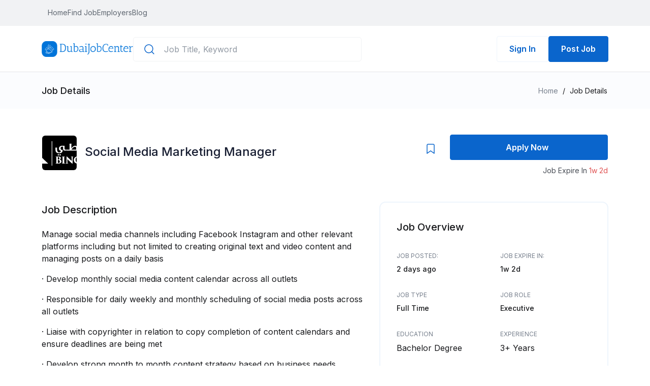

--- FILE ---
content_type: text/html; charset=UTF-8
request_url: https://dubaijobcenter.com/jobs/social-media-marketing-manager-1684925576-646dec884dec1
body_size: 16095
content:
<!DOCTYPE html>
<html lang="en">

<head>
    <meta charset="UTF-8">
    <meta name="viewport" content="width=device-width, initial-scale=1.0">

    <meta name="keywords"
          content=" Social Media Marketing Manager job, Binghatti  ">

    <meta name="description" content=" Social Media Marketing Manager - Social Media Marketing Manager job in Binghatti Dubai ">
    <meta property="og:title" content="    Social Media Marketing Manager job at Binghatti Dubai
" />
    <meta name="yandex-verification" content="a6baa9e3aa056421" />
    <meta property="og:image" content="            https://dubaijobcenter.com/uploads/company/1680548363_642b220b1ff0e.png
    ">
    <title>    Social Media Marketing Manager job at Binghatti Dubai
</title>
    
    
    <link rel="icon" type="image/png" href="https://dubaijobcenter.com/uploads/app/logo/Ow19mjgRhh8FYcSCSO5CbtlcESfYDsl9Rhto9u57.png">
<link rel="stylesheet" href="/frontend/vendor.min.css?id=b928451e304d44427f3c">
<link rel="stylesheet" href="/frontend/app.min.css?id=b613f1b3963003e3a446">
<link rel="stylesheet" href="https://dubaijobcenter.com/frontend/assets/css/customfont.css">
<link rel="stylesheet" href="https://dubaijobcenter.com/frontend/assets/css/flag-icon.min.css">
<link rel="stylesheet" href="https://dubaijobcenter.com/frontend/assets/css/flags.css">
<link rel="stylesheet" href="https://dubaijobcenter.com/frontend/assets/css/rtl-app.css">

<link rel="preconnect" href="https://fonts.gstatic.com" crossorigin>
<link rel="preconnect" href="https://fonts.googleapis.com">
<link href="https://fonts.googleapis.com/css2?family=Inter:wght@300;400;500;600;700&display=swap" rel="stylesheet">


<style>
    @media (max-width: 575px) {
        .rt-single-icon-box .iconbox-content {
            flex-shrink: 1 !important;
        }
    }

    body .select2.select2-container {
        z-index: 5 !important;
    }

    .notification-bar .notification-header {
        padding: 24px 24px 0px !important;
    }

    .togglesearch,
    .mblTogglesearch {
        display: none;
        position: absolute;
        bottom: -100px;
        left: 0;
        right: 0;
        z-index: 10000;
    }

    .joblist-fliter-gorup .left-content .w-100-p {
        width: auto !important;
    }

    .search-box svg {
        left: 20px;
        top: 12px;
    }

    .search-box .search-input {
        width: 450px !important;
        padding-left: 60px;
    }

    @media (max-width: 991px) {
        .search-box .search-input {
            width: 100% !important;
        }
    }

    .notification-bar {
        width: 290px;
        max-width: 425px !important;
        z-index: 1000 !important;
        right: 20px !important;
        top: 56px !important;
    }

    @media (min-width: 768px) {
        .notification-bar {
            width: 425px !important;
        }
    }

    .search-icon {
        margin-right: 24px !important;
    }

    .rt-mobile-menu-overlay {
        top: 55px !important;
        right: 0 !important;
        left: auto !important;
    }
    .breadcrumbs, .breadcrumbs-two{
        padding: 24px 0 24px !important;
    }
    .banner-section{
        padding-top: 50px !important;
    }
    .n-header .brand-logo img {
        max-width: 180px;
        width: 100%;
    }
    @media (max-width:575px) {
        .brand-logo img {
            width: 150px !important;
        }
    }

    .n-header--top {
        background: #F1F2F4 !important;
    }

    .n-header--top .n-header--top__right {
        gap: 24px !important;
    }

    .custom-border li a {
        border-bottom: none !important;
        padding: 0px !important;
    }

    .n-header--top .n-header--top__right .dropdown .btn {
        padding: 0px !important;
    }

    .n-header--top .n-header--top__right .dropdown .dropdown-menu {
        position: absolute !important;
        inset: auto !important;
        transform: translate3d(0px, 27px, 0px) !important;
        right: 0 !important;
        top: 0 !important;
    }

    .n-header--bottom {
        padding: 20px 0px !important;
        box-shadow: inset 0px -1px 0px #E4E5E8;
    }

    .n-header--bottom .btn{
        text-overflow: ellipsis;
        white-space: nowrap;
        max-width: 140px;
    }

    .main-menu .menu-active-classes,
    .main-menu .custom-border {
        display: flex;
        gap: 24px;
    }


    .main-menu .menu-active-classes li a {
        padding: 14px 0px !important;
        border-bottom: 2px solid transparent !important;
    }

    .candidate-profile img {
        border-radius: 100% !important;
        object-fit: cover;
        object-position: top center;
    }
    .account-setup-header{
        border-bottom: 1px solid #e4e5e8;
    }
    .account-progress-wrap{
        height: 83vh;
        overflow-y: auto;
        -ms-overflow-style: none;
        scrollbar-width: none;
    }
    .account-progress-wrap::-webkit-scrollbar {
        display: none;
    }
    .main-menu .menu-active-classes li:hover a {
        color: var(--primary-500) !important;
        border-bottom: 2px solid var(--primary-500) !important;
    }

    .main-menu .menu-active-classes li a:last-child {
        padding-right: 0px !important;
    }

    .n-header--bottom .n-header--bottom__left {
        gap: 32px !important;
    }

    .n-header--bottom .n-header--bottom__right {
        margin-left: auto;
    }

    .n-header--bottom .n-header--bottom__right ul {
        gap: 12px !important;
        margin-bottom: 0px;
    }

    .globe-spacing {
        margin-left: 18px !important;
    }

    .main-menu .custom-border li a:last-child {
        padding-right: 0px !important;
    }

    @media(max-width:991px) {
        .n-header--top {
            padding: 14px 0px !important;
        }

        .main-menu {
            position: absolute;
            width: 100% !important;
            top: 54px !important;
            height: auto !important;
            border-bottom-left-radius: 16px !important;
            border-bottom-right-radius: 16px !important;
            padding-top: 0px !important;
            padding-bottom: 24px !important;
        }

        .main-menu .mbl-top {
            border-bottom: 2px solid #E4E5E8 !important;
            padding-top: 16px !important;
            padding-bottom: 16px !important;
        }

        .main-menu .menu-active-classes {
            flex-direction: column;
            gap: 0px !important;
        }

        .main-menu .menu-active-classes li a {
            padding: 16px 0px !important;
            border-bottom: 1px solid var(--gray-100) !important;
        }

        .main-menu .custom-border li a {
            padding: 0px !important;
        }

        .mbl-btn {
            margin-top: 24px !important;
        }
    }

    @media(max-width:575px) {
        .n-header--top__right .contact-info {
            display: none !important;
        }

        .n-header--top .n-header--top__right .dropdown .dropdown-menu {
            left: 0 !important;
        }
    }


    button.effect1 {
        width: 40px;
        background: transparent;
        border: none;
        height: 35px;
        padding: 0px;
        overflow: hidden;
        margin-top: -10px;
    }

    button.effect1:focus {
        outline: none;
    }

    button.effect1 span {
        display: inline-block;
        width: 80%;
        height: 2px;
        background: #191F33;
        position: relative;
        transition: all .2s;
    }

    button.effect1 span:before,
    button.effect1 span:after {
        content: '';
        position: absolute;
        width: 100%;
        background: #191F33;
        height: 2px;
        left: 0px;
        transition: all .3s;
    }

    button.effect1 span:before {
        top: 10px;
    }

    button.effect1 span:after {
        bottom: 10px;
    }

    button.effect1:hover span:after {
        left: -5px;
    }

    button.effect1:hover span:before {
        left: 5px;
    }

    button.effect1 span.active {
        background: #F1F2F4;
    }

    button.effect1 span.active:after,
    button.effect1 span.active:before {
        top: 0px;
        left: 0px;
    }

    button.effect1 span.active:after {
        transform: rotate(-45deg);
        -webkit-transform: rotate(-45deg);
        -moz-transform: rotate(-45deg);
        -ms-transform: rotate(-45deg);
    }

    button.effect1 span.active:before {
        transform: rotate(45deg);
        -webkit-transform: rotate(45deg);
        -moz-transform: rotate(45deg);
        -ms-transform: rotate(45deg);
    }

    .applied-job-on {
        padding: 28px 32px;
        background: var(--gray-50) !important;
        border-radius: 6px;
    }

    .applied-job-on h2 {
        color: var(--gray-900);
        font-size: 18px;
        line-height: 28px;
        font-weight: 500;
        margin-bottom: 20px;
        padding: 0px;
    }

    .applied-job-on input {
        margin-right: 8px;
        margin-top: 5px;
    }

    .applied-job-on input[type="radio"] {
        -ms-transform: scale(1.2);
        /* IE 9 */
        -webkit-transform: scale(1.2);
        /* Chrome, Safari, Opera */
        transform: scale(1.2);
    }

    .applied-job-on .d-flex {
        align-items: flex-start;
        padding: 16px;
    }

    .applied-job-on .d-flex:hover {
        background: #fff;
        border-radius: 6px;
    }

    .applied-job-on .checked {
        background: #fff;
        border-radius: 6px;
    }

    .applied-job-on label h4 {
        font-weight: 500;
        font-size: 16px;
        line-height: 16px;
        color: var(--gray-900);
        margin: 0px;
    }

    .applied-job-on label p {
        font-weight: 400;
        font-size: 12px;
        line-height: 18px;
        color: var(--gray-600);
    }

    .applied-job-on input[type='radio']:checked+.d-flex {
        background: #fff;
    }

    .account-successfull-wrap {
        max-width: 872px !important;
        text-align: center !important;
        /* text-align: left !important; */
        border-radius: 12px;
    }

    .neg-mar {
        margin-top: -12px;
    }

    .account-successfull-wrap .account-successfull-data h4 {
        margin-bottom: 8px !important;
        padding: 0px 40px;
    }

    .account-successfull-wrap .account-successfull-data p {
        margin-bottom: 20px !important;
        padding: 0px 40px !important;
    }

    .account-successfull-wrap .account-successfull-data .btn {
        margin: 0px 40px !important;
    }

    .account-successfull-wrap .account-successfull-data .btn.mer-0 {
        margin: 0px !important;
    }

    .account-successfull-data form .m-40 {
        gap: 24px;
        margin: 0px 40px !important;
    }

    .account-successfull-data .m-40.bottom {
        margin-top: 32px !important;
    }

    .promote-form {
        padding: 24px;
        background: rgba(241, 242, 244, 0.5);
        border-radius: 8px;
        width: 100%;
        border: 2px solid transparent;
    }

    .promote-form:hover {
        background: var(--primary-50);
        border: 2px solid var(--primary-500);
        border-radius: 8px;
    }

    .promote-form.checked {
        background: var(--primary-50);
        border: 2px solid var(--primary-500);
        border-radius: 8px;
    }

    @media (max-width:767px) {
        .promote-form {
            padding: 12px;
        }
    }

    @media (max-width:767px) {
        .promote-form svg {
            height: 100%;
        }

        .promote-form .ms-5 {
            margin-left: 30px !important;
        }
    }

    .account-successfull-data form h4 {
        margin-bottom: 10px !important;
        padding: 0px 40px;
    }

    .account-successfull-wrap .account-successfull-data hr {
        margin: 32px 0;
    }

    #cvModal .modal-dialog {
        max-width: 872px !important;
    }

    #cvModal .modal-content {
        padding: 32px;
    }

    #cvModal .modal-body,
    #cvModal .modal-header,
    #cvModal .modal-footer {
        padding: 0px !important;
    }

    #cvModal .modal-body form label {
        margin-bottom: 8px !important;
    }

    #cvModal .modal-body form .select2,
    #cvModal .modal-body form textarea {
        margin-bottom: 16px !important;
    }

    #cvModal .modal-footer,
    #resumeModal .modal-footer {
        justify-content: space-between !important;
    }

    #cvModal .modal-title {
        font-weight: 500;
        font-size: 18px;
        line-height: 28px;
        color: var(--gray-900);
    }

    #cvModal textarea {
        font-weight: 400;
        font-size: 16px;
        line-height: 24px;
        color: var(--gray-400);
    }

    #pills-tab {
        margin-bottom: 32px;
    }

    .resume {
        margin-top: 32px;
        margin-bottom: 18px;
    }

    .resume-lists {
        display: grid;
        grid-template-columns: repeat(3, 1fr);
        grid-gap: 24px;
    }

    .resume-item {
        display: flex;
        gap: 12px;
        background: rgba(241, 242, 244, 0.5);
        border-radius: 6px;
        padding: 20px;
        align-items: center;
    }

    .resume-item.add-resume {
        background: #FFFFFF;
        border: 2px dashed #E4E5E8;
        border-radius: 6px;
        cursor: pointer;
    }

    .resume-item.add-resume .resume-size {
        font-size: 12px !important;
    }

    .resume-title {
        font-weight: 500 !important;
        font-size: 14px !important;
        line-height: 20px !important;
        color: var(--gray-900) !important;
        margin: 0px !important;
    }

    .resume-size {
        font-weight: 400 !important;
        font-size: 14px !important;
        line-height: 20px !important;
        color: var(--gray-600) !important;
        margin: 0px !important;
        margin-bottom: 0px !important;
    }

    /* Image Upload Class */
    .file-upload {
        background-color: rgba(241, 242, 244, 0.4);
        margin: 0 auto;
        padding: 20px;
    }

    .profile-file-upload-content2 {
        text-align: center;
        position: relative;
    }

    .banner-file-upload-content2 {
        text-align: center;
        position: relative;
    }

    .profile-file-upload-content,
    .banner-file-upload-content,
    .resume-file-upload-content.none {
        display: none;
        text-align: center;
        position: relative;
    }

    .file-upload-input {
        position: absolute;
        margin: 0;
        padding: 0;
        width: 100%;
        height: 100%;
        outline: none;
        opacity: 0;
        cursor: pointer;
    }

    .profile-remove-image,
    .banner-remove-image,
    .cv-remove-image {
        position: absolute;
        right: 0;
        border: transparent;
        top: 0;
        z-index: 99;
    }

    .cv-remove-image {
        top: -65px !important;
    }

    .profile-image-upload-wrap,
    .banner-image-upload-wrap,
    .cv-image-upload-wrap {
        background-color: rgba(241, 242, 244, 0.4);
        border: 2px dashed rgba(200, 204, 209, 0.7);
        border-radius: 6px;
        padding: 0px 20px;
        display: flex;
        flex-direction: column;
        justify-content: center;
        align-items: center;
        height: 240px;
        position: relative !important;
    }

    .resume-file-upload-content {
        background: rgba(241, 242, 244, 0.4);
        border: 2px dashed transparent;
        border-radius: 6px;
        height: 240px;
        display: flex;
        vertical-align: middle;
        flex-direction: column;
        justify-content: center;
        align-items: center;
        position: relative;
    }

    .resume-file-upload-content .wrap {
        text-align: center;
        margin: 0px auto;
        position: absolute;
        top: 50%;
        left: 50%;
        transform: translate(-50%, -50%);
        position: relative;
    }

    .image-title-wrap {
        padding: 0 15px 15px 15px;
        color: #222;
    }

    .drag-text {
        text-align: center;
    }

    .drag-text svg {
        margin-bottom: 16px;
    }

    .drag-text h3,
    .resume-file-upload-content h3 {
        font-weight: 500;
        font-size: 14px;
        line-height: 20px;
        text-align: center;
        color: var(--gray-900);
        margin-bottom: 6px;
    }

    .drag-text h3 span {
        font-weight: 400;
    }

    .drag-text p,
    .resume-file-upload-content p {
        font-weight: 400;
        font-size: 12px;
        line-height: 18px;
        text-align: center;
        color: var(--gray-500);
    }

    .profile-file-upload-image,
    .banner-file-upload-image {
        width: 100%;
        height: 240px;
        max-height: 240px;
        object-fit: cover;
        margin: auto;
    }

    .custom-breadcrumb p .inactive {
        font-weight: 400;
        font-size: 14px;
        line-height: 20px;
        color: var(--gray-600);
    }

    .custom-breadcrumb p .active {
        color: var(--primary-500);
    }

    .custom-breadcrumb p {
        margin-bottom: 6px !important;
    }

    .application-wrapper-top {
        display: flex;
        justify-content: space-between;
        align-items: center;
        margin-bottom: 24px;
    }

    .application-wrapper-top .title {
        font-weight: 500;
        font-size: 20px;
        line-height: 32px;
        color: var(--gray-900);
        margin-bottom: 0px !important;
    }

    .application-wrapper-top .btn {
        font-weight: 500 !important;
        font-size: 14px !important;
        line-height: 20px !important;
        padding: 6px 12px !important;
    }

    .application-wrapper-bottom {
        display: flex;
        gap: 24px;
        overflow: hidden;
        overflow-x: scroll;
    }

    .all-application-column,
    .short-application-column,
    .new-application-column {
        background: rgba(241, 242, 244, 0.5);
        border: 1px solid var(--gray-100);
        border-radius: 6px;
        height: 100vh;
        padding: 16px 20px !important;
        overflow: hidden;
        overflow-y: scroll;
    }

    .all-application-column::-webkit-scrollbar,
    .short-application-column::-webkit-scrollbar,
    .new-application-column::-webkit-scrollbar {
        display: none;
    }

    .column-title {
        margin-bottom: 12px;
    }

    .column-title h4 {
        font-weight: 400;
        font-size: 14px;
        line-height: 20px;
        color: var(--gray-900);
        margin-bottom: 0px;
    }

    .column-title .btn {
        padding: 0px !important;
    }

    .new-application-column {
        height: fit-content !important;
    }

    .follow-us {
        font-weight: 500;
        margin-bottom: 16px;
    }

    .social-icon:hover {
        background-color: var(--primary-500) !important;
    }

    .social-icon:hover svg path {
        fill: white;
    }

    .new-application-column .btn {
        display: flex;
        justify-content: center;
        align-items: center;
        font-weight: 500 !important;
        font-size: 14px !important;
        line-height: 20px !important;
        color: var(--gray-900) !important;
    }

    .new-application-column .btn svg {
        margin-right: 8px !important;
    }

    /* Application Card */
    .application-card {
        background: #FFFFFF;
        border: 1px solid #E4E5E8;
        box-shadow: 0px 3px 16px rgba(24, 25, 28, 0.04);
        border-radius: 6px;
        padding: 16px;
        margin-bottom: 12px;
        cursor: pointer;
    }

    .application-card hr {
        background-color: var(--gray-100);
    }

    .appliaction-card-top {
        display: flex;
        align-items: center;
        gap: 12px;
    }

    .appliaction-card-top .profile-image img {
        width: 48px !important;
        max-width: 48px !important;
        height: 48px !important;
        max-height: 48px !important;
        border-radius: 100% !important;
    }

    .appliaction-card-top .profile-info .name {
        font-weight: 500;
        font-size: 14px;
        line-height: 20px;
        color: var(--gray-900);
        margin-bottom: 4px !important;
    }

    .appliaction-card-top .profile-info .designation {
        font-weight: 400;
        font-size: 14px;
        line-height: 20px;
        color: var(--gray-500);
        margin-bottom: 0px;
    }

    .application-card-bottom .lists {
        padding: 0px !important;
        margin: 0px !important;
        list-style-position: inside;
        margin-bottom: 16px !important;
    }

    .application-card-bottom .lists li {
        font-weight: 400;
        font-size: 14px;
        line-height: 20px;
        color: var(--gray-600);
        margin-bottom: 5px;
    }

    .application-card-bottom .download-cv-btn .btn {
        padding: 0px !important;
    }

    .application-card-bottom .download-cv-btn .btn svg {
        margin-right: 6px;
    }

    #newColumnModal .modal-dialog {
        max-width: 536px !important;
    }

    #newColumnModal .modal-header {
        border: transparent;
        padding-bottom: 0px !important;
        margin-bottom: 16px !important;
    }

    #newColumnModal .modal-header .modal-title {
        font-weight: 500;
        font-size: 18px;
        line-height: 28px;
        color: var(--gray-900);
    }

    #newColumnModal .modal-body {
        padding: 0px 32px !important;
    }

    .select-custom-icon {
        position: absolute;
        top: 17px;
        left: 20px;
        z-index: 10000;
    }

    .custom-select-padding .mborder {
        border: 1px solid #E4E5E8;
        border-radius: 5px;
        width: 100%;
    }

    .custom-select-padding {
        margin-bottom: 18px;
    }

    .custom-select-padding p {
        margin-bottom: 8px !important;
    }

    .custom-select-padding .select2-container .select2-selection--single .select2-selection__rendered {
        padding-left: 50px !important;
        padding-right: 120px !important;
    }

    .custom-select-padding .select2-container--default .select2-selection--single {
        border: 1px solid transparent !important;
    }

    .cross-btn:hover svg path {
        stroke: #fff;
    }

    .add-new-social.btn-primary2-50 {
        color: #18191C;
    }

    .add-new-social svg {
        margin-right: 8px;
    }

    .add-new-social:hover svg path {
        stroke: #fff !important;
    }

    .add-new-social:hover {
        color: #fff !important;
    }

    .sort-dropdown,
    .filter-dropdown {
        padding: 20px !important;
    }

    .sort-dropdown p,
    .filter-dropdown p {
        font-weight: 500;
        font-size: 12px;
        line-height: 18px;
        color: #9199A3;
    }

    .sort-dropdown p,
    .sort-dropdown li,
    .filter-dropdown p,
    .filter-dropdown ul>ul>li {
        margin-bottom: 12px;
    }

    .sort-dropdown li label,
    .filter-dropdown li label {
        font-weight: 400;
        font-size: 14px;
        line-height: 20px;
        color: #5E6670;
        margin-left: 8px;
    }

    .application-card-wrapper {
        height: 100% !important;
    }

    .column {
        min-width: 296px !important;
    }
</style>

<style>
    :root {
        --primary-500: #0A65CC !important;
        --primary-600: #0851a4 !important;
        --primary-100: #cee1f5 !important;
        --primary-50: #eef5fc !important;
        --gray-20: #fbfcfe !important;
    }
</style>
        <!-- >=>Mapbox<=< -->
    <!-- >=>Mapbox<=< -->
<link rel="stylesheet" href="https://dubaijobcenter.com/frontend/plugins/mapbox/mapbox-gl-geocoder.css" type="text/css">
<link href="https://dubaijobcenter.com/frontend/plugins/mapbox/mapbox-gl.css" rel="stylesheet">
<style>
    .mymap {
        width: 100%;
        min-height: 300px;
        /* border-radius: 12px; */
    }

    .p-half {
        padding: 1px;
    }

    .mapClass {
        border: 1px solid transparent;
        margin-top: 15px;
        border-radius: 4px 0 0 4px;
        box-sizing: border-box;
        -moz-box-sizing: border-box;
        height: 35px;
        outline: none;
        box-shadow: 0 2px 6px rgba(0, 0, 0, 0.3);
    }

    #searchInput {
        font-family: 'Roboto';
        background-color: #fff;
        font-size: 16px;
        text-overflow: ellipsis;
        margin-left: 16px;
        font-weight: 400;
        width: 30%;
        padding: 0 11px 0 13px;
    }

    #searchInput:focus {
        border-color: #4d90fe;
    }
</style>
<!-- >=>Mapbox<=< -->
    <!-- >=>Mapbox<=< -->
    <style>
        .mymap {
            border-radius: 0 0 12px 12px;
        }

        .custom-p {
            padding-top: 24px;
            padding-bottom: 16px;
            padding-left: 24px
        }
    </style>

    
    
            <!-- Google tag (gtag.js) -->
        <script async src="https://www.googletagmanager.com/gtag/js?id=G-1VGJ1GGGYX"></script>
        <script>
            window.dataLayer = window.dataLayer || [];
            function gtag(){dataLayer.push(arguments);}
            gtag('js', new Date());

            gtag('config', 'G-1VGJ1GGGYX');
        </script>
        
</head>

<body dir="ltr">

<header class="header rt-fixed-top">
    <div class="n-header">
        <div class="n-header--top relative">
            <div class="container">
                <div class="d-flex justify-content-between align-items-center">
                    <div class="n-header--top__left main-menu">
                        <div
                            class="mbl-top d-flex align-items-center justify-content-between container position-relative d-lg-none">
                            <div class="d-flex align-items-center">
                                <a href="https://dubaijobcenter.com" class="brand-logo">
                                    <img src="https://dubaijobcenter.com/uploads/app/logo/5q8XcvmxS3xZcnN7Me6VePqBfIKT6yQrLLFCejMM.png" alt="DubaiJobCenter | Jobs in Dubai">
                                </a>
                            </div>

                            <div class="">
                                <div class="d-flex align-items-center ">
                                    <div class="search-icon d-lg-none">
                                        <svg id="mblSearchIcon" width="24" height="24" viewBox="0 0 24 24"
                                            fill="none" xmlns="http://www.w3.org/2000/svg">
                                            <path
                                                d="M11 19C15.4183 19 19 15.4183 19 11C19 6.58172 15.4183 3 11 3C6.58172 3 3 6.58172 3 11C3 15.4183 6.58172 19 11 19Z"
                                                stroke="#18191C" stroke-width="1.5" stroke-linecap="round"
                                                stroke-linejoin="round" />
                                            <path d="M20.9999 21L16.6499 16.65" stroke="#18191C" stroke-width="1.5"
                                                stroke-linecap="round" stroke-linejoin="round" />
                                        </svg>
                                    </div>
                                    <div class="mblTogglesearch bg-primary-500 rounded">
                                        <form action="https://dubaijobcenter.com/jobs" method="GET" id="search-form"
                                            class="shadow px-md-5 py-md-3 p-3 rounded w-sm-75 w-100">
                                            <div class="form-item">
                                                <input name="keyword" class="search-input w-100" type="text"
                                                    placeholder="Job Title, Keyword"
                                                    value="" id="global_search">
                                            </div>
                                        </form>
                                    </div>
                                                                                                                <ul class="list-unstyled">
                                            <li>
                                                <a href="https://dubaijobcenter.com/company/create/job"
                                                    class="btn btn-primary text-white"
                                                    style="padding:12px 24px !important;">Post a Job
                                                </a>
                                            </li>
                                        </ul>
                                                                    </div>
                            </div>
                        </div>
                                                    <div class="container">
                                <ul class="menu-active-classes ">
                                    <li class="menu-item"><a class=""
                                            href="https://dubaijobcenter.com">Home</a>
                                    </li>
                                    <li class="menu-item"><a class=""
                                            href="https://dubaijobcenter.com/jobs">Find Job</a></li>




                                    <li class="menu-item"><a
                                            class=""
                                            href="https://dubaijobcenter.com/employers">Employers</a>
                                    </li>
                                    <li class="menu-item"><a
                                            class=""
                                            href="https://dubaijobcenter.com/posts">Blog</a>
                                    </li>
                                    





                                        <div class="mbl-btn d-flex">
                                            <a href="https://dubaijobcenter.com/register"
                                                class="btn btn-primary d-sm-none text-white">Create Account</a>
                                            <a href="https://dubaijobcenter.com/login"
                                                class="btn btn-outline-primary d-lg-none ms-2 ms-sm-0 text-primary-500 border-primary-100">Sign In</a>
                                        </div>
                                    








                                </ul>
                            </div>
                                            </div>
                    <div class="n-header--top__right d-flex align-items-center">
                                                                                            </div>
                    <div class="mobile-menu">
                        <div class="menu-click">
                            <button class="effect1">
                                <span></span>
                            </button>
                        </div>
                    </div>
                </div>
            </div>
        </div>
        <!-- End Header top -->
        <div class="n-header--bottom">
            <div class="container position-relative">
                <div class="d-flex">
                    <div class="n-header--bottom__left d-flex align-items-center">
                        <a href="https://dubaijobcenter.com" class="brand-logo">
                            <img src="https://dubaijobcenter.com/uploads/app/logo/5q8XcvmxS3xZcnN7Me6VePqBfIKT6yQrLLFCejMM.png" alt="">
                        </a>
                        <form action="https://dubaijobcenter.com/jobs" method="GET" id="search-form"
                            class="mx-width-300 d-lg-block d-none">
                            <div class="search-box form-item position-relative">
                                <input name="keyword" class="search-input w-100" type="text"
                                    placeholder="Job Title, Keyword" value=""
                                    id="global_search">
                                <svg class="position-absolute" width="24" height="24" viewBox="0 0 24 24"
                                    fill="none" xmlns="http://www.w3.org/2000/svg">
                                    <path
                                        d="M11 19C15.4183 19 19 15.4183 19 11C19 6.58172 15.4183 3 11 3C6.58172 3 3 6.58172 3 11C3 15.4183 6.58172 19 11 19Z"
                                        stroke="#0A65CC" stroke-width="1.5" stroke-linecap="round"
                                        stroke-linejoin="round" />
                                    <path d="M21 20.9999L16.65 16.6499" stroke="#0A65CC" stroke-width="1.5"
                                        stroke-linecap="round" stroke-linejoin="round" />
                                </svg>

                            </div>
                        </form>
                    </div>

                    <div class="n-header--bottom__right">
                        <div class="d-flex align-items-center ">
                            <div class="search-icon mx-2 d-lg-none">
                                <svg id="searchIcon" width="24" height="24" viewBox="0 0 24 24"
                                    fill="none" xmlns="http://www.w3.org/2000/svg">
                                    <path
                                        d="M11 19C15.4183 19 19 15.4183 19 11C19 6.58172 15.4183 3 11 3C6.58172 3 3 6.58172 3 11C3 15.4183 6.58172 19 11 19Z"
                                        stroke="#18191C" stroke-width="1.5" stroke-linecap="round"
                                        stroke-linejoin="round" />
                                    <path d="M20.9999 21L16.6499 16.65" stroke="#18191C" stroke-width="1.5"
                                        stroke-linecap="round" stroke-linejoin="round" />
                                </svg>
                            </div>
                            <div class="togglesearch ">
                                <form action="https://dubaijobcenter.com/jobs" method="GET" id="search-form"
                                    class="shadow px-md-5 py-md-3 p-3 rounded w-sm-75 w-100">
                                    <div class="search-box form-item position-relative">
                                        <input name="keyword" class="search-input w-100" type="text"
                                            placeholder="Job Title, Keyword"
                                            value="" id="global_search">
                                        <svg class="position-absolute" width="24" height="24"
                                            viewBox="0 0 24 24" fill="none" xmlns="http://www.w3.org/2000/svg">
                                            <path
                                                d="M11 19C15.4183 19 19 15.4183 19 11C19 6.58172 15.4183 3 11 3C6.58172 3 3 6.58172 3 11C3 15.4183 6.58172 19 11 19Z"
                                                stroke="#0A65CC" stroke-width="1.5" stroke-linecap="round"
                                                stroke-linejoin="round" />
                                            <path d="M21 20.9999L16.65 16.6499" stroke="#0A65CC" stroke-width="1.5"
                                                stroke-linecap="round" stroke-linejoin="round" />
                                        </svg>
                                    </div>
                                </form>
                            </div>
                                                                                        <ul class="list-unstyled d-flex align-items-center justify-content-between">
                                    <li>
                                        <a href="https://dubaijobcenter.com/login"
                                            class="btn btn-outline-primary">Sign In</a>
                                    </li>
                                    <li class="d-none d-sm-block">
                                        <a href="https://dubaijobcenter.com/company/create/job"
                                            class="btn btn-primary">Post Job
                                        </a>
                                    </li>
                                </ul>
                                                    </div>
                    </div>
                </div>
            </div>
        </div>
        <div class="rt-mobile-menu-overlay"></div>
    </div>
</header>



    <script type="application/ld+json">
    {
      "@context" : "https://schema.org/",
      "@type" : "JobPosting",
      "title" : "Social Media Marketing Manager",
      "description" : "Manage social media channels including Facebook Instagram and other relevant platforms including but not limited to creating original text and video content and managing posts on a daily basis· Develop monthly social media content calendar across all outlets· Responsible for daily weekly and monthly scheduling of social media posts across all outlets· Liaise with copyrighter in relation to copy completion of content calendars and ensure deadlines are being met· Develop strong month to month content strategy based on business needs content requirements and social media trends· Monthly photography planning for required content and work as a team to develop a photography schedule· Responsible for briefing artwork requests directly to design team· Generate live in-venue Instagram coverage and stories on ad-hoc basis· Attend new launches and events as part of social media team on ad-hoc basis· Keep abreast of all details pertaining to daily weekly and upcoming activations within outlets in order to convey correct information to the public via social media· Observe competitor social media accounts and analyse engagement rates and content trends within the industry· Analyse social media reports and implement specific objectives based on previous months statistics amp insights· Collaborate with internal teams e g Digital to develop and monitor strategic PR amp direct marketing initiatives emailerDesired Skill and Expertise· 3+ years’ experience as a social media executive· Excellent writing and editing skills with the ability to report on a wide range of topics· Proficient use of social media scheduling and moderation tools· Verifiable personal examples of social media marketing successes and wins· Digital copywriting skills and article generation· Blog strategy and content creation curation· Strong proficiency with Microsoft Office",
      "identifier": {
        "@type": "PropertyValue",
        "name": "DubaiJobCenter",
        "value": "485"
      },
      "datePosted" : "2026-01-17",
      "validThrough" : "2026-01-29",
      "employmentType" : "Full Time",
      "hiringOrganization" : {
        "@type" : "Organization",
        "name" : "Binghatti",
        "sameAs" : "",
        "logo" : "https://dubaijobcenter.com/uploads/company/1680548363_642b220b1ff0e.png"
      },
      "jobLocation": {
      "@type": "Place",
        "address": {
        "@type": "PostalAddress",
        "streetAddress": "dubai-united-arab-emirates",
        "addressLocality": "Dubai",
        "addressRegion": "AE",
        "postalCode": "00000",
        "addressCountry": "AE"
        }
      },
      "baseSalary": {
        "@type": "MonetaryAmount",
        "currency": "AED",
        "value": {
          "@type": "QuantitativeValue",
          "value": "0",
          "unitText": "MONTH"
        }
      }
    }
    </script>

    <script type="application/ld+json">
        {
          "@context": "https://schema.org",
          "@type": "BreadcrumbList",
          "itemListElement": [{
            "@type": "ListItem",
            "position": 1,
            "name": "Jobs",
            "item": "https://dubaijobcenter.com/jobs"
          },{
            "@type": "ListItem",
            "position": 2,
            "name": "Computer &amp; IT jobs in Dubai",
            "item": "https://dubaijobcenter.com/jobs?category=Computer &amp; IT"
          },{
            "@type": "ListItem",
            "position": 3,
            "name": "Social Media Marketing Manager"
          }]
        }
    </script>

    <div class="breadcrumbs breadcrumbs-height">
        <div class="container">
            <div class="breadcrumb-menu">
                <h6 class="f-size-18 m-0">
                    Job Details
                </h6>
                <ul>
                    <li><a href="https://dubaijobcenter.com">Home</a></li>
                    <li>/</li>
                    <li>Job Details</li>
                </ul>
            </div>
        </div>
    </div>
    <!--Breadcrumb Area-->
    <div class="breadcrumbs-height rt-pt-50">
        <div class="container">
            <div class="row align-items-center breadcrumbs-height">
                <div class="col-12">
                    <div
                        class="card jobcardStyle1 bg-transparent border-transparent hover:bg-transparent hover-shadow:none body-0">
                        <div class="card-body">
                                                        <div class="rt-single-icon-box  flex-wrap">
                                <a href="https://dubaijobcenter.com/employers/binghatti_1680548363"
                                   class="icon-thumb rt-mb-10 rt-mb-lg-20">
                                    <img src="https://dubaijobcenter.com/uploads/company/1680548363_642b220b1ff0e.png" alt="" draggable="false">
                                </a>
                                <div class="iconbox-content">
                                    <div class="post-info2">
                                        <h1 class="post-main-title2">
                                            <a href="#">Social Media Marketing Manager</a>
                                                                                                                                </h1>
                                        <div class="body-font-3 text-gray-600 pt-2">
                                                                                    </div>
                                    </div>
                                </div>
                                <div class="iconbox-extra align-self-center flex-md-row flex-column">
                                    <div class="rt-mb-md-10">
                                                                                    <button type="button"
                                                    class="bg-gray-10 text-primary-500 plain-button icon-56 hoverbg-primary-50 login_required">
                                                <svg width="16
" height="20" viewBox="0 0 16 20" fill="none" xmlns="http://www.w3.org/2000/svg">
    <path
        d="M15 19L8 14L1 19V3C1 2.46957 1.21071 1.96086 1.58579 1.58579C1.96086 1.21071 2.46957 1 3 1H13C13.5304 1 14.0391 1.21071 14.4142 1.58579C14.7893 1.96086 15 2.46957 15 3V19Z"
        stroke="#0A65CC" stroke-width="1.5" stroke-linecap="round"
        stroke-linejoin="round" />
</svg>
                                            </button>
                                                                            </div>
                                                                            <div class="max-311">
                                                                                                                                                <button type="button"
                                                        class="btn btn-primary btn-lg d-block login_required" onclick="location.href='https://dubaijobcenter.com/login';" >
                                                        <span class="button-content-wrapper ">
                                                            <span class="button-icon align-icon-right"><i
                                                                    class="ph-arrow-right"></i></span>
                                                            <span class="button-text">Apply Now</span>
                                                        </span>
                                                    </button>
                                                                                                <span
                                                    class="d-block rt-pt-10 text-lg-end text-start f-size-14 text-gray-700 ">
                                                    Job Expire In
                                                    <span class="text-danger-500">
                                                        1w 2d
                                                    </span>
                                                </span>
                                                                                    </div>
                                                                    </div>
                            </div>
                        </div>
                    </div>
                </div>
            </div>
        </div>
    </div>
    <!--Single job content Area-->
    <div class="single-job-content rt-pt-50 pb-5">
        <div class="container">
            <div class="row">
                <div class="col-lg-7 rt-mb-lg-30">
                    <div class="body-font-1 ft-wt-5 rt-mb-20">
                        Job Description
                    </div>
                    <p>Manage social media channels including Facebook Instagram and other relevant platforms including but not limited to creating original text and video content and managing posts on a daily basis</p><p>· Develop monthly social media content calendar across all outlets</p><p>· Responsible for daily weekly and monthly scheduling of social media posts across all outlets</p><p>· Liaise with copyrighter in relation to copy completion of content calendars and ensure deadlines are being met</p><p>· Develop strong month to month content strategy based on business needs content requirements and social media trends</p><p>· Monthly photography planning for required content and work as a team to develop a photography schedule</p><p>· Responsible for briefing artwork requests directly to design team</p><p>· Generate live in-venue Instagram coverage and stories on ad-hoc basis</p><p>· Attend new launches and events as part of social media team on ad-hoc basis</p><p>· Keep abreast of all details pertaining to daily weekly and upcoming activations within outlets in order to convey correct information to the public via social media</p><p>· Observe competitor social media accounts and analyse engagement rates and content trends within the industry</p><p>· Analyse social media reports and implement specific objectives based on previous months statistics amp insights</p><p>· Collaborate with internal teams e g Digital to develop and monitor strategic PR amp direct marketing initiatives emailer</p><p>Desired Skill and Expertise</p><p>· 3+ years’ experience as a social media executive</p><p>· Excellent writing and editing skills with the ability to report on a wide range of topics</p><p>· Proficient use of social media scheduling and moderation tools</p><p>· Verifiable personal examples of social media marketing successes and wins</p><p>· Digital copywriting skills and article generation</p><p>· Blog strategy and content creation curation</p><p>· Strong proficiency with Microsoft Office</p>
                    <div class="share-job rt-pt-50">
                        <ul class="rt-list gap-8">
                            <li class="d-inline-block body-font-3 text-gray-900">
                                Share This Job:
                            </li>
                            <li class="d-inline-block ms-3">
                                <a href="https://www.facebook.com/sharer/sharer.php?u=https://dubaijobcenter.com/jobs/social-media-marketing-manager-1684925576-646dec884dec1">
                                    <button class="btn btn-outline-plain">
                                        <span class="f-size-18 text-primary-500"> <span class="iconify"
                                                                                        data-icon="bx:bxl-facebook"></span></span>
                                        <span class="text-primary-500">Facebook</span>
                                    </button>
                                </a>
                            </li>
                            <li class="d-inline-block">
                                <a href="https://twitter.com/intent/tweet?text=https://dubaijobcenter.com/jobs/social-media-marketing-manager-1684925576-646dec884dec1">
                                    <button class="btn btn-outline-plain">
                                        <span class="f-size-18 text-twitter"> <span class="iconify"
                                                                                    data-icon="bx:bxl-twitter"></span></span>
                                        <span class="text-twitter">Twitter</span>
                                    </button>
                                </a>
                            </li>
                            <li class="d-inline-block my-lg-2 my-0">
                                <a href="http://pinterest.com/pin/create/button/?url=https://dubaijobcenter.com/jobs/social-media-marketing-manager-1684925576-646dec884dec1">
                                    <button class="btn btn-outline-plain">
                                        <span class="f-size-18 text-pinterest me-1"> <span class="iconify"
                                                                                           data-icon="bi:pinterest"></span></span>
                                        <span class="text-pinterest">Pinterest</span>
                                    </button>
                                </a>
                            </li>
                        </ul>
                    </div>
                </div>

                <div class="col-lg-5">
                    <div class="p-32 border border-2 border-primary-50 rt-rounded-12 rt-mb-24 lg:max-536">
                        <div class="body-font-1 ft-wt-5 rt-mb-32 ">Job Overview</div>
                        <div class="row">
                            <div class="col-xl-6 col-lg-6 col-md-6 col-sm-4 rt-mb-32">
                                <div class="single-jSidebarWidget">
                                    <div class="icon-thumb">
                                        <i class="ph-calendar-blank f-size-30 text-primary-500"></i>
                                    </div>
                                    <div class="iconbox-content">
                                        <div class="f-size-12 text-gray-500 uppercase text-uppercase rt-mb-6">
                                            Job Posted:
                                        </div>
                                        <span class="d-block f-size-14 ft-wt-5 text-gray-900">
                                            2 days ago
                                        </span>
                                    </div>
                                </div>
                            </div>
                                                            <div class="col-xl-6 col-lg-6 col-md-6 col-sm-4 rt-mb-32">
                                    <div class="single-jSidebarWidget">
                                        <div class="icon-thumb">
                                            <i class="ph-timer f-size-30 text-primary-500"></i>
                                        </div>
                                        <div class="iconbox-content">
                                            <div class="f-size-12 text-gray-500 uppercase text-uppercase rt-mb-6">
                                                Job Expire In:
                                            </div>
                                            <span class="d-block f-size-14 ft-wt-5 text-gray-900">
                                                1w 2d
                                            </span>
                                        </div>
                                    </div>
                                </div>
                                                        <div class="col-xl-6 col-lg-6 col-md-6 col-sm-4 rt-mb-32">
                                <div class="single-jSidebarWidget">
                                    <div class="icon-thumb">
                                        <i class="ph-suitcase-simple f-size-30 text-primary-500"></i>
                                    </div>
                                    <div class="iconbox-content">
                                        <div class="f-size-12 text-gray-500 uppercase text-uppercase rt-mb-6">
                                            Job Type</div>
                                        <span class="d-block f-size-14 ft-wt-5 text-gray-900">
                                            Full Time
                                        </span>
                                    </div>
                                </div>
                            </div>
                            <div class="col-xl-6 col-lg-6 col-md-6 col-sm-4 rt-mb-32">
                                <div class="single-jSidebarWidget">
                                    <div class="icon-thumb">
                                        <i class="ph-user f-size-30 text-primary-500"></i>
                                    </div>
                                    <div class="iconbox-content">
                                        <div class="f-size-12 text-gray-500 uppercase text-uppercase rt-mb-6">
                                            Job Role</div>
                                        <span class="d-block f-size-14 ft-wt-5 text-gray-900">
                                            Executive
                                        </span>
                                    </div>
                                </div>
                            </div>
                                                            <div class="col-xl-6 col-lg-6 col-md-6 col-sm-4 rt-mb-32">
                                    <div class="single-jSidebarWidget">
                                        <div class="icon-thumb rt-mr-17">
                                            <i class="ph-graduation-cap f-size-30 text-primary-500"></i>
                                        </div>
                                        <div class="iconbox-content">
                                            <div class="f-size-12 text-gray-500 uppercase text-uppercase rt-mb-6">
                                                Education</div>
                                            <span class=d-block f-size-14 ft-wt-5 text-gray-900">
                                            Bachelor Degree
                                            </span>
                                        </div>
                                    </div>
                                </div>
                                                                                        <div class="col-xl-6 col-lg-6 col-md-6 col-sm-4 rt-mb-32">
                                    <div class="single-jSidebarWidget">
                                        <div class="icon-thumb rt-mr-17">
                                            <i class="ph-clipboard-text f-size-30 text-primary-500"></i>
                                        </div>
                                        <div class="iconbox-content">
                                            <div class="f-size-12 text-gray-500 uppercase text-uppercase rt-mb-6">
                                                Experience</div>
                                            <span class=d-block f-size-14 ft-wt-5 text-gray-900">
                                            3+ Years
                                            </span>
                                        </div>
                                    </div>
                                </div>
                                                    </div>
                    </div>

                    
                    
                    
                    
                    
                    
                    
                    

                    
                    
                    
                    
                    

                    <div class="p-32 border border-2 border-primary-50 rt-rounded-12 rt-mb-24 lg:max-536">
                        <div class="rt-single-icon-box rt-mb-32">
                            <a href="https://dubaijobcenter.com/employers/binghatti_1680548363"
                               class="icon-thumb rt-mr-16">
                                <img src="https://dubaijobcenter.com/uploads/company/1680548363_642b220b1ff0e.png" alt="">
                            </a>
                            <div class="iconbox-content">
                                <a href="https://dubaijobcenter.com/employers/binghatti_1680548363"
                                   class="f-size-20 text-gray-900 ft-wt-5 rt-mb-6">Binghatti
                                </a>
                                <div class="d-block text-gray-500 f-size-14">
                                    
                                </div>
                            </div>
                        </div>

                    </div>
                </div>
            </div>
        </div>
    </div>

            
        <!--Related jobs Area-->
        <hr class="hr-0">
        <section class="related-jobs-area rt-pt-100 rt-pt-md-50 mb-5">
            <div class="container">
                <h4>Related Jobs</h4>
                
                <div class="related-jobs pb-5">
                    <div class="row">
                                                    <div class="col-12 col-sm-6 col-md-6 col-xl-4 mb-3">
                                <div class="single-item">
                                    <div class="card jobcardStyle1 ">
    <div class="card-body">
        <div class="rt-single-icon-box">
            <a href="https://dubaijobcenter.com/jobs/it-support-engineer-1749735058-684ad6923e435">
                <div class="icon-thumb">
                    <img src="https://dubaijobcenter.com/uploads/company/otS6G7mJQGu924c8AxvLRnVY6tsak8o5oQplww2W.png" alt="" draggable="false">
                </div>
            </a>
            <div class="iconbox-content">
                <div class="job-mini-title"><a
                        href="https://dubaijobcenter.com/jobs/it-support-engineer-1749735058-684ad6923e435">NAFFCO</a>
                </div>
                <span class="loacton text-gray-400 d-inline-flex ">
                    <i class="ph-map-pin"></i>
                    Dubai
                </span>
            </div>
            <div class="iconbox-extra">
                <div class="text-primary-500 hoverbg-primary-50 plain-button icon-button">
                                            <button type="button"
                            class="text-primary-500 hoverbg-primary-50 plain-button icon-button login_required">
                            <svg width="16
" height="20" viewBox="0 0 16 20" fill="none" xmlns="http://www.w3.org/2000/svg">
    <path
        d="M15 19L8 14L1 19V3C1 2.46957 1.21071 1.96086 1.58579 1.58579C1.96086 1.21071 2.46957 1 3 1H13C13.5304 1 14.0391 1.21071 14.4142 1.58579C14.7893 1.96086 15 2.46957 15 3V19Z"
        stroke="#0A65CC" stroke-width="1.5" stroke-linecap="round"
        stroke-linejoin="round" />
</svg>
                        </button>
                                    </div>
            </div>
        </div>
        <div class="post-info">
            <div class="post-main-title">
                <a href="https://dubaijobcenter.com/jobs/it-support-engineer-1749735058-684ad6923e435">
                    IT Support Engineer
                </a>
            </div>
            <div class="body-font-4 text-gray-600">
                <span class="info-tools">Full Time</span>
                <span class="info-tools has-dot">
                    AED 0 - AED 0
                </span>
            </div>
        </div>
    </div>
</div>
                                </div>
                            </div>
                                                    <div class="col-12 col-sm-6 col-md-6 col-xl-4 mb-3">
                                <div class="single-item">
                                    <div class="card jobcardStyle1 ">
    <div class="card-body">
        <div class="rt-single-icon-box">
            <a href="https://dubaijobcenter.com/jobs/business-development-manager-1746812378-681e3dda135e9">
                <div class="icon-thumb">
                    <img src="https://dubaijobcenter.com/uploads/company/1746812277_681e3d751236c.svg" alt="" draggable="false">
                </div>
            </a>
            <div class="iconbox-content">
                <div class="job-mini-title"><a
                        href="https://dubaijobcenter.com/jobs/business-development-manager-1746812378-681e3dda135e9">Waves Computer Supplies</a>
                </div>
                <span class="loacton text-gray-400 d-inline-flex ">
                    <i class="ph-map-pin"></i>
                    Abu Dhabi
                </span>
            </div>
            <div class="iconbox-extra">
                <div class="text-primary-500 hoverbg-primary-50 plain-button icon-button">
                                            <button type="button"
                            class="text-primary-500 hoverbg-primary-50 plain-button icon-button login_required">
                            <svg width="16
" height="20" viewBox="0 0 16 20" fill="none" xmlns="http://www.w3.org/2000/svg">
    <path
        d="M15 19L8 14L1 19V3C1 2.46957 1.21071 1.96086 1.58579 1.58579C1.96086 1.21071 2.46957 1 3 1H13C13.5304 1 14.0391 1.21071 14.4142 1.58579C14.7893 1.96086 15 2.46957 15 3V19Z"
        stroke="#0A65CC" stroke-width="1.5" stroke-linecap="round"
        stroke-linejoin="round" />
</svg>
                        </button>
                                    </div>
            </div>
        </div>
        <div class="post-info">
            <div class="post-main-title">
                <a href="https://dubaijobcenter.com/jobs/business-development-manager-1746812378-681e3dda135e9">
                    Business Development Manager
                </a>
            </div>
            <div class="body-font-4 text-gray-600">
                <span class="info-tools">Full Time</span>
                <span class="info-tools has-dot">
                    AED 4000 - AED 8000
                </span>
            </div>
        </div>
    </div>
</div>
                                </div>
                            </div>
                                                    <div class="col-12 col-sm-6 col-md-6 col-xl-4 mb-3">
                                <div class="single-item">
                                    <div class="card jobcardStyle1 ">
    <div class="card-body">
        <div class="rt-single-icon-box">
            <a href="https://dubaijobcenter.com/jobs/erp-techno-functional-consultant-1681933269-644043d54d8c6">
                <div class="icon-thumb">
                    <img src="https://dubaijobcenter.com/uploads/company/1673763129_63c3993972b8b.png" alt="" draggable="false">
                </div>
            </a>
            <div class="iconbox-content">
                <div class="job-mini-title"><a
                        href="https://dubaijobcenter.com/jobs/erp-techno-functional-consultant-1681933269-644043d54d8c6">Sobha Realty</a>
                </div>
                <span class="loacton text-gray-400 d-inline-flex ">
                    <i class="ph-map-pin"></i>
                    Dubai
                </span>
            </div>
            <div class="iconbox-extra">
                <div class="text-primary-500 hoverbg-primary-50 plain-button icon-button">
                                            <button type="button"
                            class="text-primary-500 hoverbg-primary-50 plain-button icon-button login_required">
                            <svg width="16
" height="20" viewBox="0 0 16 20" fill="none" xmlns="http://www.w3.org/2000/svg">
    <path
        d="M15 19L8 14L1 19V3C1 2.46957 1.21071 1.96086 1.58579 1.58579C1.96086 1.21071 2.46957 1 3 1H13C13.5304 1 14.0391 1.21071 14.4142 1.58579C14.7893 1.96086 15 2.46957 15 3V19Z"
        stroke="#0A65CC" stroke-width="1.5" stroke-linecap="round"
        stroke-linejoin="round" />
</svg>
                        </button>
                                    </div>
            </div>
        </div>
        <div class="post-info">
            <div class="post-main-title">
                <a href="https://dubaijobcenter.com/jobs/erp-techno-functional-consultant-1681933269-644043d54d8c6">
                    ERP Techno Functional Consultant
                </a>
            </div>
            <div class="body-font-4 text-gray-600">
                <span class="info-tools">Full Time</span>
                <span class="info-tools has-dot">
                    AED 0 - AED 0
                </span>
            </div>
        </div>
    </div>
</div>
                                </div>
                            </div>
                                                    <div class="col-12 col-sm-6 col-md-6 col-xl-4 mb-3">
                                <div class="single-item">
                                    <div class="card jobcardStyle1 ">
    <div class="card-body">
        <div class="rt-single-icon-box">
            <a href="https://dubaijobcenter.com/jobs/business-development-manager-1714113042-662b4a12d2d42">
                <div class="icon-thumb">
                    <img src="https://dubaijobcenter.com/uploads/company/1714112863_662b495fb9d4a.png" alt="" draggable="false">
                </div>
            </a>
            <div class="iconbox-content">
                <div class="job-mini-title"><a
                        href="https://dubaijobcenter.com/jobs/business-development-manager-1714113042-662b4a12d2d42">Sai informatics software solution</a>
                </div>
                <span class="loacton text-gray-400 d-inline-flex ">
                    <i class="ph-map-pin"></i>
                    Dubai
                </span>
            </div>
            <div class="iconbox-extra">
                <div class="text-primary-500 hoverbg-primary-50 plain-button icon-button">
                                            <button type="button"
                            class="text-primary-500 hoverbg-primary-50 plain-button icon-button login_required">
                            <svg width="16
" height="20" viewBox="0 0 16 20" fill="none" xmlns="http://www.w3.org/2000/svg">
    <path
        d="M15 19L8 14L1 19V3C1 2.46957 1.21071 1.96086 1.58579 1.58579C1.96086 1.21071 2.46957 1 3 1H13C13.5304 1 14.0391 1.21071 14.4142 1.58579C14.7893 1.96086 15 2.46957 15 3V19Z"
        stroke="#0A65CC" stroke-width="1.5" stroke-linecap="round"
        stroke-linejoin="round" />
</svg>
                        </button>
                                    </div>
            </div>
        </div>
        <div class="post-info">
            <div class="post-main-title">
                <a href="https://dubaijobcenter.com/jobs/business-development-manager-1714113042-662b4a12d2d42">
                    Business Development Manager
                </a>
            </div>
            <div class="body-font-4 text-gray-600">
                <span class="info-tools">Full Time</span>
                <span class="info-tools has-dot">
                    AED 2000 - AED 5000
                </span>
            </div>
        </div>
    </div>
</div>
                                </div>
                            </div>
                                                    <div class="col-12 col-sm-6 col-md-6 col-xl-4 mb-3">
                                <div class="single-item">
                                    <div class="card jobcardStyle1 ">
    <div class="card-body">
        <div class="rt-single-icon-box">
            <a href="https://dubaijobcenter.com/jobs/e-commerce-executive-1707805111-65cb09b77a4d4">
                <div class="icon-thumb">
                    <img src="https://dubaijobcenter.com/uploads/company/1689090401_64ad79616eb00.png" alt="" draggable="false">
                </div>
            </a>
            <div class="iconbox-content">
                <div class="job-mini-title"><a
                        href="https://dubaijobcenter.com/jobs/e-commerce-executive-1707805111-65cb09b77a4d4">Vivandi</a>
                </div>
                <span class="loacton text-gray-400 d-inline-flex ">
                    <i class="ph-map-pin"></i>
                    Dubai
                </span>
            </div>
            <div class="iconbox-extra">
                <div class="text-primary-500 hoverbg-primary-50 plain-button icon-button">
                                            <button type="button"
                            class="text-primary-500 hoverbg-primary-50 plain-button icon-button login_required">
                            <svg width="16
" height="20" viewBox="0 0 16 20" fill="none" xmlns="http://www.w3.org/2000/svg">
    <path
        d="M15 19L8 14L1 19V3C1 2.46957 1.21071 1.96086 1.58579 1.58579C1.96086 1.21071 2.46957 1 3 1H13C13.5304 1 14.0391 1.21071 14.4142 1.58579C14.7893 1.96086 15 2.46957 15 3V19Z"
        stroke="#0A65CC" stroke-width="1.5" stroke-linecap="round"
        stroke-linejoin="round" />
</svg>
                        </button>
                                    </div>
            </div>
        </div>
        <div class="post-info">
            <div class="post-main-title">
                <a href="https://dubaijobcenter.com/jobs/e-commerce-executive-1707805111-65cb09b77a4d4">
                    E-Commerce Executive
                </a>
            </div>
            <div class="body-font-4 text-gray-600">
                <span class="info-tools">Full Time</span>
                <span class="info-tools has-dot">
                    AED 6000 - AED 8000
                </span>
            </div>
        </div>
    </div>
</div>
                                </div>
                            </div>
                                                    <div class="col-12 col-sm-6 col-md-6 col-xl-4 mb-3">
                                <div class="single-item">
                                    <div class="card jobcardStyle1 ">
    <div class="card-body">
        <div class="rt-single-icon-box">
            <a href="https://dubaijobcenter.com/jobs/it-supervisor-1752675504-6877b4b099d9f">
                <div class="icon-thumb">
                    <img src="https://dubaijobcenter.com/uploads/company/1695969856_6516724084e20.png" alt="" draggable="false">
                </div>
            </a>
            <div class="iconbox-content">
                <div class="job-mini-title"><a
                        href="https://dubaijobcenter.com/jobs/it-supervisor-1752675504-6877b4b099d9f">Western Hotels</a>
                </div>
                <span class="loacton text-gray-400 d-inline-flex ">
                    <i class="ph-map-pin"></i>
                    Abu Dhabi
                </span>
            </div>
            <div class="iconbox-extra">
                <div class="text-primary-500 hoverbg-primary-50 plain-button icon-button">
                                            <button type="button"
                            class="text-primary-500 hoverbg-primary-50 plain-button icon-button login_required">
                            <svg width="16
" height="20" viewBox="0 0 16 20" fill="none" xmlns="http://www.w3.org/2000/svg">
    <path
        d="M15 19L8 14L1 19V3C1 2.46957 1.21071 1.96086 1.58579 1.58579C1.96086 1.21071 2.46957 1 3 1H13C13.5304 1 14.0391 1.21071 14.4142 1.58579C14.7893 1.96086 15 2.46957 15 3V19Z"
        stroke="#0A65CC" stroke-width="1.5" stroke-linecap="round"
        stroke-linejoin="round" />
</svg>
                        </button>
                                    </div>
            </div>
        </div>
        <div class="post-info">
            <div class="post-main-title">
                <a href="https://dubaijobcenter.com/jobs/it-supervisor-1752675504-6877b4b099d9f">
                    IT supervisor
                </a>
            </div>
            <div class="body-font-4 text-gray-600">
                <span class="info-tools">Full Time</span>
                <span class="info-tools has-dot">
                    AED 0 - AED 0
                </span>
            </div>
        </div>
    </div>
</div>
                                </div>
                            </div>
                                                    <div class="col-12 col-sm-6 col-md-6 col-xl-4 mb-3">
                                <div class="single-item">
                                    <div class="card jobcardStyle1 ">
    <div class="card-body">
        <div class="rt-single-icon-box">
            <a href="https://dubaijobcenter.com/jobs/graphic-designer-1707805165-65cb09edaff49">
                <div class="icon-thumb">
                    <img src="https://dubaijobcenter.com/uploads/company/1689090401_64ad79616eb00.png" alt="" draggable="false">
                </div>
            </a>
            <div class="iconbox-content">
                <div class="job-mini-title"><a
                        href="https://dubaijobcenter.com/jobs/graphic-designer-1707805165-65cb09edaff49">Vivandi</a>
                </div>
                <span class="loacton text-gray-400 d-inline-flex ">
                    <i class="ph-map-pin"></i>
                    Dubai
                </span>
            </div>
            <div class="iconbox-extra">
                <div class="text-primary-500 hoverbg-primary-50 plain-button icon-button">
                                            <button type="button"
                            class="text-primary-500 hoverbg-primary-50 plain-button icon-button login_required">
                            <svg width="16
" height="20" viewBox="0 0 16 20" fill="none" xmlns="http://www.w3.org/2000/svg">
    <path
        d="M15 19L8 14L1 19V3C1 2.46957 1.21071 1.96086 1.58579 1.58579C1.96086 1.21071 2.46957 1 3 1H13C13.5304 1 14.0391 1.21071 14.4142 1.58579C14.7893 1.96086 15 2.46957 15 3V19Z"
        stroke="#0A65CC" stroke-width="1.5" stroke-linecap="round"
        stroke-linejoin="round" />
</svg>
                        </button>
                                    </div>
            </div>
        </div>
        <div class="post-info">
            <div class="post-main-title">
                <a href="https://dubaijobcenter.com/jobs/graphic-designer-1707805165-65cb09edaff49">
                    Graphic Designer
                </a>
            </div>
            <div class="body-font-4 text-gray-600">
                <span class="info-tools">Full Time</span>
                <span class="info-tools has-dot">
                    AED 3500 - AED 4000
                </span>
            </div>
        </div>
    </div>
</div>
                                </div>
                            </div>
                                                    <div class="col-12 col-sm-6 col-md-6 col-xl-4 mb-3">
                                <div class="single-item">
                                    <div class="card jobcardStyle1 ">
    <div class="card-body">
        <div class="rt-single-icon-box">
            <a href="https://dubaijobcenter.com/jobs/graphic-designer-1687326486-64928f16bb958">
                <div class="icon-thumb">
                    <img src="https://dubaijobcenter.com/uploads/company/1687326050_64928d62d3ae1.png" alt="" draggable="false">
                </div>
            </a>
            <div class="iconbox-content">
                <div class="job-mini-title"><a
                        href="https://dubaijobcenter.com/jobs/graphic-designer-1687326486-64928f16bb958">Enrollme HR Consultancy FZE</a>
                </div>
                <span class="loacton text-gray-400 d-inline-flex ">
                    <i class="ph-map-pin"></i>
                    Abu Dhabi
                </span>
            </div>
            <div class="iconbox-extra">
                <div class="text-primary-500 hoverbg-primary-50 plain-button icon-button">
                                            <button type="button"
                            class="text-primary-500 hoverbg-primary-50 plain-button icon-button login_required">
                            <svg width="16
" height="20" viewBox="0 0 16 20" fill="none" xmlns="http://www.w3.org/2000/svg">
    <path
        d="M15 19L8 14L1 19V3C1 2.46957 1.21071 1.96086 1.58579 1.58579C1.96086 1.21071 2.46957 1 3 1H13C13.5304 1 14.0391 1.21071 14.4142 1.58579C14.7893 1.96086 15 2.46957 15 3V19Z"
        stroke="#0A65CC" stroke-width="1.5" stroke-linecap="round"
        stroke-linejoin="round" />
</svg>
                        </button>
                                    </div>
            </div>
        </div>
        <div class="post-info">
            <div class="post-main-title">
                <a href="https://dubaijobcenter.com/jobs/graphic-designer-1687326486-64928f16bb958">
                    Graphic Designer
                </a>
            </div>
            <div class="body-font-4 text-gray-600">
                <span class="info-tools">Full Time</span>
                <span class="info-tools has-dot">
                    AED 8000 - AED 8000
                </span>
            </div>
        </div>
    </div>
</div>
                                </div>
                            </div>
                                                    <div class="col-12 col-sm-6 col-md-6 col-xl-4 mb-3">
                                <div class="single-item">
                                    <div class="card jobcardStyle1 ">
    <div class="card-body">
        <div class="rt-single-icon-box">
            <a href="https://dubaijobcenter.com/jobs/it-manager-1697435875-652cd0e36a74e">
                <div class="icon-thumb">
                    <img src="https://dubaijobcenter.com/uploads/company/1697435834_652cd0bae9805.png" alt="" draggable="false">
                </div>
            </a>
            <div class="iconbox-content">
                <div class="job-mini-title"><a
                        href="https://dubaijobcenter.com/jobs/it-manager-1697435875-652cd0e36a74e">Katrina Sweets &amp; Confectionery</a>
                </div>
                <span class="loacton text-gray-400 d-inline-flex ">
                    <i class="ph-map-pin"></i>
                    Dubai
                </span>
            </div>
            <div class="iconbox-extra">
                <div class="text-primary-500 hoverbg-primary-50 plain-button icon-button">
                                            <button type="button"
                            class="text-primary-500 hoverbg-primary-50 plain-button icon-button login_required">
                            <svg width="16
" height="20" viewBox="0 0 16 20" fill="none" xmlns="http://www.w3.org/2000/svg">
    <path
        d="M15 19L8 14L1 19V3C1 2.46957 1.21071 1.96086 1.58579 1.58579C1.96086 1.21071 2.46957 1 3 1H13C13.5304 1 14.0391 1.21071 14.4142 1.58579C14.7893 1.96086 15 2.46957 15 3V19Z"
        stroke="#0A65CC" stroke-width="1.5" stroke-linecap="round"
        stroke-linejoin="round" />
</svg>
                        </button>
                                    </div>
            </div>
        </div>
        <div class="post-info">
            <div class="post-main-title">
                <a href="https://dubaijobcenter.com/jobs/it-manager-1697435875-652cd0e36a74e">
                    IT Manager
                </a>
            </div>
            <div class="body-font-4 text-gray-600">
                <span class="info-tools">Full Time</span>
                <span class="info-tools has-dot">
                    AED 12000 - AED 15000
                </span>
            </div>
        </div>
    </div>
</div>
                                </div>
                            </div>
                                            </div>
                </div>
            </div>
        </section>
    
    <!-- Apply Job Modal -->
    <div class="modal fade" id="cvModal" tabindex="-1" aria-labelledby="exampleModalLabel" aria-hidden="true">
        <div class="modal-dialog">
            <div class="modal-content">
                <div class="modal-header border-transparent">
                    <h5 class="modal-title" id="cvModalLabel">Job: <span id="apply_job_title">Job
                            Title</span></h5>
                    <button type="button" class="btn-close" data-bs-dismiss="modal" aria-label="Close"></button>
                </div>
                <form action="https://dubaijobcenter.com/jobs/apply?it-manager-1697435875-652cd0e36a74e" method="POST">
                    <input type="hidden" name="_token" value="XKnc3P4MgwmTphZSoTtHxyXkL0FGeX2j3lQoiGNh">                    <div class="modal-body mt-3">
                        <input type="hidden" id="apply_job_id" name="id">
                        <div class="from-group">
                            <a href="https://dubaijobcenter.com/candidate/settings">Add new Resume </a> Or
                            <label class="class" for="for">
    Choose Resume

            <span class="form-label-required text-danger">*</span>
    
    
</label>
                            <select class="rt-selectactive form-control w-100-p" name="resume_id">
                                <option value="">Select One</option>
                                                            </select>
                        </div>
                        <div class="form-group mt-3">
                            <label class="class" for="for">
    Cover Letter

            <span class="form-label-required text-danger">*</span>
    
    
</label>
                            <textarea id="default" class="form-control "
                                      name="cover_letter"
                                      rows="7"></textarea>
                                                    </div>

                    </div>
                    <div class="modal-footer border-transparent">
                        <button type="button" class="bg-priamry-50 btn btn-outline-primary" data-bs-dismiss="modal"
                                aria-label="Close">Cancel</button>
                        <button type="submit" class="btn btn-primary btn-lg">
                            <span class="button-content-wrapper ">
                                <span class="button-icon align-icon-right"><i class="ph-arrow-right"></i></span>
                                <span class="button-text">
                                    Apply Now
                                </span>
                            </span>
                        </button>
                    </div>
                </form>
            </div>
        </div>
    </div>


    <div class="rt-site-footer bg-gray-900 dark-footer">
    <div class="footer-top  bg-gray-900">
        <div class="container">
            <div class="row">
                <div class="col-lg-3 col-md-5 col-sm-6 rt-single-widget ">
                    <a href="#" class="footer-logo">
                        <img src="https://dubaijobcenter.com/uploads/app/logo/fVBiiLQYiNFb30BZZuk8GeOVOytTwiNS9LNw1Svg.png" alt="DubaiJobCenter">
                    </a>
                    <address>
                        <div class="body-font-2 text-gray-500">
                                                        <div class="max-312 body-font-4 mt-2 text-gray-500">
                                
                            </div>
                        </div>
                    </address>
                </div>
                <div class="col-lg-2 col-md-3 col-sm-6 rt-single-widget ">
                    <h2 class="footer-title"></h2>
                    <ul class="rt-usefulllinks2">
                        <li><a href="https://dubaijobcenter.com/about">About</a></li>
                        <li><a href="https://dubaijobcenter.com/contact">Contact</a></li>
                        <li><a href="https://dubaijobcenter.com/posts">Blog</a></li>
                        <li><a href="https://dubaijobcenter.com/faq">Faqs</a></li>
                        <li><a href="https://dubaijobcenter.com/privacy-policy">Privacy Policy</a></li>
                        <li><a href="https://dubaijobcenter.com/terms-condition">Terms &amp; Conditions</a></li>
                    </ul>
                </div>
                <div class="col-lg-3 col-md-4 col-sm-6 rt-single-widget ">
                    <h2 class="footer-title"></h2>
                    <ul class="rt-usefulllinks2">
                        <li><a href="https://dubaijobcenter.com/medical-coding-jobs-in-dubai">Medical Coding Jobs in Dubai</a></li>
                        <li><a href="https://dubaijobcenter.com/driver-jobs-in-dubai">Driver Jobs in Dubai</a></li>
                        <li><a href="https://dubaijobcenter.com/bike-rider-jobs-in-dubai">Bike rider Jobs in Dubai</a></li>
                        <li><a href="https://dubaijobcenter.com/teacher-jobs-in-dubai">Teacher Jobs in Dubai</a></li>
                        <li><a href="https://dubaijobcenter.com/accountant-jobs-in-dubai">Accountant Jobs in Dubai</a></li>
                        <li><a href="https://dubaijobcenter.com/nursing-jobs-in-dubai">Nursing Jobs in Dubai</a></li>
                        <li><a href="https://dubaijobcenter.com/hr-jobs-in-dubai">HR Jobs in Dubai</a></li>
                        <li><a href="https://dubaijobcenter.com/receptionist-jobs-in-dubai">Receptionist Jobs in Dubai</a></li>

                    </ul>
                </div>
                <div class="col-lg-2 col-md-3 col-sm-6 rt-single-widget ">
                    <h2 class="footer-title"><a href="/jobs">Jobs in UAE</a></h2>
                    <ul class="rt-usefulllinks2">
                        <li><a href="/jobs-in-dubai">Jobs in Dubai</a></li>
                        <li><a href="/jobs-in-abu-dhabi">Jobs in Abu dhabi</a></li>
                        <li><a href="/jobs-in-sharjah">Jobs in Sharjah</a></li>
                        <li><a href="/jobs-in-ajman">Jobs in Ajman</a></li>
                        <li><a href="/jobs-in-fujairah">Jobs in Fujairah</a></li>
                        <li><a href="/jobs-in-umm-al-quwain">Jobs in Umm Al-Quwain</    a></li>
                        <li><a href="/jobs-in-Ras-Al-Khaimah">Jobs in Ras Al-Khaimah</a></li>
                    </ul>
                </div>
                <div class="col-lg-2 col-md-4 col-sm-6 rt-single-widget ">
                    <h2 class="footer-title"><a href="/employers">Employers</a></h2>
                    <ul class="rt-usefulllinks2">
                        <li><a href="https://dubaijobcenter.com/company/create/job">Post a Job</a></li>
                                                    <li><a href="https://dubaijobcenter.com/employers">Browse Employers</a></li>
                                                <li><a href="https://dubaijobcenter.com/company/dashboard">Employers Dashboard</a></li>
                        <li><a href="https://dubaijobcenter.com/company/my-jobs">Applications</a></li>
                    </ul>
                </div>
            </div><!-- /.row -->
        </div><!-- /.container -->
    </div><!-- /.footer-top -->
    <div class="footer-bottom bg-gray-900">
        <div class="container">
            <div class="row align-items-center">
                <div class="col-lg-6 text-center text-lg-start f-size-14 text-gray-500">
                    &copy; DubaiJobCenter 2026 | All Rights Reserved
                </div><!-- /.col-lg-6 -->
                <div class="col-lg-6 text-center text-lg-end">
                    <ul class="footer-social-links">
                                                                                                                    </ul>
                </div><!-- /.col-lg-6 -->
            </div><!-- /.row -->
        </div><!-- /.container -->
    </div><!-- /.footer-bottom -->
</div><!-- /.rt-site-footer -->

<!-- scripts -->
<script src="/frontend/vendor.min.js?id=42f6d47c2dd03d554cf3"></script>
<script src="/frontend/app.min.js?id=1e1ba3b1674f03e3a28e"></script>
<script src="https://cdnjs.cloudflare.com/ajax/libs/Sortable/1.14.0/Sortable.min.js"></script>

<script>
     // autocomplete
    

    
    

    
    
    
    
    
    
    
    
    
    
    
    
    
    
    
    
    

    $('#global_search').keypress(function (e) {
        var key = e.which;

        if (key == 13) {
            $('#search-form').submit();
        }
    });

    $("#searchIcon").click(function () {
        $(".togglesearch").toggle();
        $("input[type='text']").focus();
    });

    $("#mblSearchIcon").click(function () {
        $(".mblTogglesearch").toggle();
        $("input[type='text']").focus();
    });


    $('button.effect1').on('click', function () {
        $(this).find('span').toggleClass('active');
    });

    $('.rt-mobile-menu-overlay').on('click', function () {
        $('button.effect1').find('span').removeClass('active');
    });

    //image upload scripts
    function readURL(input) {
        if (input.files && input.files[0]) {
            var reader = new FileReader();

            reader.onload = function (e) {
                if(input.className === 'profile-file-upload-input'){
                    $('.profile-image-upload-wrap').hide();
                    $('.profile-file-upload-image').attr('src', e.target.result);
                    $('.profile-file-upload-content').show();

                    // $('.image-title').html(input.files[0].name);
                }
                if(input.className === 'banner-file-upload-input'){
                    $('.banner-image-upload-wrap').hide();

                    $('.banner-file-upload-image').attr('src', e.target.result);
                    $('.banner-file-upload-content').show();

                    // $('.image-title').html(input.files[0].name);
                }
                if(input.className === 'resume-file-upload-input'){
                    $('.cv-image-upload-wrap').hide();
                    $('.resume-file-upload-content.none').show();
                }
            };

            reader.readAsDataURL(input.files[0]);

        } else {
            $('.profile-remove-image').on('click', function(){
                console.log(this.className)
                $('.profile-file-upload-input').replaceWith($('.profile-file-upload-input').clone());
                $('.profile-file-upload-content').hide();
                $('.profile-file-upload-image').attr('src', '');
                $('.profile-image-upload-wrap').show();
            })
            $('.banner-remove-image').on('click', function(){
                console.log(this.className)
                $('.banner-file-upload-input').replaceWith($('.banner-file-upload-input').clone());
                $('.banner-file-upload-content').hide();
                $('.banner-file-upload-image').attr('src', '');
                $('.banner-image-upload-wrap').show();
            })
        }
    }
    $('.profile-remove-image').on('click', function(){
        console.log(this.className)
        $('.profile-file-upload-input').replaceWith($('.profile-file-upload-input').clone());
        $('.profile-file-upload-content').hide();
        $('.profile-image-upload-wrap').show();
    })
    $('.banner-remove-image').on('click', function(){
        console.log(this.className)
        $('.banner-file-upload-input').replaceWith($('.banner-file-upload-input').clone());
        $('.banner-file-upload-content').hide();
        $('.banner-image-upload-wrap').show();
    })
    $('.cv-remove-image').on('click', function(){
        $('.resume-file-upload-input').replaceWith($('.resume-file-upload-input').clone());
        $('.resume-file-upload-content').hide();
        $('.cv-image-upload-wrap').show();
    })

    $('.image-upload-wrap').bind('dragover', function () {
        $('.image-upload-wrap').addClass('image-dropping');
    });
    $('.image-upload-wrap').bind('dragleave', function () {
        $('.image-upload-wrap').removeClass('image-dropping');
    });
</script>

<script>
    
    
    
    
    // toast config
    toastr.options = {
        "closeButton": false,
        "debug": false,
        "newestOnTop": true,
        "progressBar": true,
        "positionClass": "toast-top-right",
        "preventDuplicates": true,
        "onclick": null,
        "showDuration": "300",
        "hideDuration": "1000",
        "timeOut": "5000",
        "extendedTimeOut": "1000",
        "showEasing": "swing",
        "hideEasing": "linear",
        "hideMethod": "fadeOut"
    }

    $('.login_required').on('click', function (event) {
        event.preventDefault();
        console.log('click');
        Swal.fire({
            title: "Unauthenticated",
            text: "If you perform this action, you need to login your account first. Do you want to login now",
            icon: 'warning',
            showCancelButton: true,
            confirmButtonColor: '#3085d6',
            cancelButtonColor: '#d33',
            confirmButtonText: "Yes, want to login",
            cancelButtonText: "Cancel",
        }).then((result) => {
            if (result.value) {
                window.location.href = https://dubaijobcenter.com/login;
            }
        })
    });
    $('.no_permission').on('click', function (event) {
        event.preventDefault();
        Swal.fire({
            title: "Unauthorized Access",
            text: "You dont have permission to perform this action",
            icon: "warning",
            dangerMode: true,
        })
    });

    $('[data-toggle="tooltip"]').tooltip();

    $(".notification-icon a").off("click").on('click', function (e) {
        e.stopImmediatePropagation();
        return true;
    });

</script>

<script>
    function ReadNotification() {
        $.ajax({
            url: "https://dubaijobcenter.com/user/notification/read",
            type: "POST",
            data: {
                _token: 'XKnc3P4MgwmTphZSoTtHxyXkL0FGeX2j3lQoiGNh'
            },
            dataType: 'json',
            success: function (data) {
                $('#unNotifications').hide();
            }
        });
    }

    function readSingleNotification(url, id) {
        $.ajax({
            url: "https://dubaijobcenter.com/markasread/single/notification",
            type: "POST",
            data: {
                id: id,
                _token: 'XKnc3P4MgwmTphZSoTtHxyXkL0FGeX2j3lQoiGNh'
            },
            dataType: 'json',
            success: function (data) {
                window.location.href = url;
            }
        });

    }



</script>
    <!-- >=>Mapbox<=< -->
    <!-- >=>Mapbox<=< -->
<script src="https://dubaijobcenter.com/frontend/assets/js/axios.min.js"></script>
<script src="https://dubaijobcenter.com/frontend/plugins/mapbox/mapbox-gl-geocoder.min.js"></script>
<script src="https://dubaijobcenter.com/frontend/plugins/mapbox/mapbox-gl.js"></script>
<!--=============== map box ===============-->
    <!-- >=>Mapbox<=< -->
    <!-- ================ mapbox map ============== -->
    <script>
        function applyJobb(id, name) {
            $('#cvModal').modal('show');
            $('#apply_job_id').val(id);
            $('#apply_job_title').text(name);
        }

        mapboxgl.accessToken = "pk.eyJ1IjoiaGFyZWVzaG9yIiwiYSI6ImNsYzhyamFrbTB1eGgzcHAydXFjbGFjNWUifQ.OMQx1XQ_2cM-afYOvVMUvw";
        const coordinates = document.getElementById('coordinates');

        var oldlat = 25.248745548274;
        var oldlng = 55.318335955503;

        const map = new mapboxgl.Map({
            container: 'map-box',
            style: 'mapbox://styles/mapbox/streets-v11',
            center: [oldlng, oldlat],
            zoom: 6
        });

        var marker = new mapboxgl.Marker({
            draggable: false
        }).setLngLat([oldlng, oldlat])
            .addTo(map);

        function onDragEnd() {
            const lngLat = marker.getLngLat();
            let lat = lngLat.lat;
            let lng = lngLat.lng;
            $('#lat').val(lat);
            $('#lng').val(lng);
            document.getElementById('form').submit();
        }

        function add_marker(event) {
            var coordinates = event.lngLat;
            marker.setLngLat(coordinates).addTo(map);

        }
    </script>
    <script>
        $('.mapboxgl-ctrl-logo').addClass('d-none');
        $('.mapboxgl-ctrl-bottom-right').addClass('d-none');
    </script>
    <!-- ================ mapbox map ============== -->
    <!-- ================ google map ============== -->
    <script>
        function initMap() {
            var token = "";

            var oldlat = 25.248745548274;
            var oldlng = 55.318335955503;

            const map = new google.maps.Map(document.getElementById("google-map"), {
                zoom: 7,
                center: {
                    lat: oldlat,
                    lng: oldlng
                },
            });

            const image =
                "https://gisgeography.com/wp-content/uploads/2018/01/map-marker-3-116x200.png";
            const beachMarker = new google.maps.Marker({

                draggable: false,
                position: {
                    lat: oldlat,
                    lng: oldlng
                },
                map,
                // icon: image
            });
        }

        window.initMap = initMap;
    </script>
    <script>
        ;
    </script>
    <script src="https://maps.googleapis.com/maps/api/js?key=&amp;callback=initMap&amp;libraries=places,geometry" async defer></script>
    <!-- ================ google map ============== -->


<link rel="stylesheet" href="https://dubaijobcenter.com/frontend/plugins/cookieconsent/cookieconsent.css" media="print"
      onload="this.media='all'">
    <script src="https://dubaijobcenter.com/frontend/plugins/cookieconsent/cookieconsent.js"></script>
    <script>
        window.addEventListener('load', function() {
                        // obtain plugin
            var cc = initCookieConsent();

            // run plugin with your configuration
            cc.run({
                current_lang: 'en',
                autoclear_cookies: true, // default: false
                page_scripts: true, // default: false
                force_consent: false, // default: false
                cookie_name: 'gdpr_cookie', // default: 'cc_cookie'
                cookie_expiration: 30, // default: 182 (days)
                autorun: true, // default: true

                onFirstAction: function(user_preferences, cookie) {
                    // callback triggered only once on the first accept/reject action
                },

                onAccept: function(cookie) {
                    // callback triggered on the first accept/reject action, and after each page load
                },

                onChange: function(cookie, changed_categories) {
                    // callback triggered when user changes preferences after consent has already been given
                },

                gui_options: {
                    consent_modal: {
                        layout: 'cloud', // box/cloud/bar
                        position: 'bottom right', // bottom/middle/top + left/right/center
                        transition: 'slide', // zoom/slide
                        swap_buttons: false // enable to invert buttons
                    },
                    settings_modal: {
                        layout: 'box', // box/bar
                        position: 'left', // left/right
                        transition: 'slide' // zoom/slide
                    }
                },

                languages: {
                    'en': {
                        consent_modal: {
                            title: 'We use cookies!',
                            description: 'Hi, this website uses essential cookies to ensure its proper operation and tracking cookies to understand how you interact with it. The latter will be set only after consent. <button type="button" data-cc="c-settings" class="cc-link">Let me choose</button>',
                            primary_btn: {
                                text: 'Allow all Cookies',
                                role: 'accept_all' // 'accept_selected' or 'accept_all'
                            },
                            secondary_btn: {
                                text: 'Reject all Cookies',
                                role: 'accept_necessary' // 'settings' or 'accept_necessary'
                            }
                        },
                        settings_modal: {
                            title: 'Cookie preferences',
                            save_settings_btn: 'Save settings',
                            accept_all_btn: 'Accept all',
                            reject_all_btn: 'Reject all',
                            close_btn_label: 'Close',
                            cookie_table_headers: [{
                                    col1: 'Name'
                                },
                                {
                                    col2: 'Domain'
                                },
                                {
                                    col3: 'Expiration'
                                },
                                {
                                    col4: 'Description'
                                }
                            ],
                            blocks: [{
                                title: 'Cookie usage 📢',
                                description: 'I use cookies to ensure the basic functionalities of the website and to enhance your online experience. You can choose for each category to opt-in/out whenever you want. For more details relative to cookies and other sensitive data, please read the full <a href="#" class="cc-link">privacy policy</a>.'
                            }, {
                                title: 'Strictly necessary cookies',
                                description: 'These cookies are essential for the proper functioning of my website. Without these cookies, the website would not work properly',
                                toggle: {
                                    value: 'necessary',
                                    enabled: true,
                                    readonly: true // cookie categories with readonly=true are all treated as "necessary cookies"
                                }
                            }, {
                                title: 'Performance and Analytics cookies',
                                description: 'These cookies allow the website to remember the choices you have made in the past',
                                toggle: {
                                    value: 'analytics', // your cookie category
                                    enabled: false,
                                    readonly: false
                                },
                                cookie_table: [ // list of all expected cookies
                                    {
                                        col1: '^_ga', // match all cookies starting with "_ga"
                                        col2: 'google.com',
                                        col3: '2 years',
                                        col4: 'description ...',
                                        is_regex: true
                                    },
                                    {
                                        col1: '_gid',
                                        col2: 'google.com',
                                        col3: '1 day',
                                        col4: 'description ...',
                                    }
                                ]
                            }, {
                                title: 'Advertisement and Targeting cookies',
                                description: 'These cookies collect information about how you use the website, which pages you visited and which links you clicked on. All of the data is anonymized and cannot be used to identify you',
                                toggle: {
                                    value: 'targeting',
                                    enabled: false,
                                    readonly: false
                                }
                            }, {
                                title: 'More information',
                                description: 'For any queries in relation to our policy on cookies and your choices, please <a class="cc-link" href="#yourcontactpage">contact us</a>.',
                            }]
                        }
                    }
                }
            });
        });
    </script>
</body>

</html>


--- FILE ---
content_type: text/css
request_url: https://dubaijobcenter.com/frontend/app.min.css?id=b613f1b3963003e3a446
body_size: 33369
content:
@charset "UTF-8";.select2-container--default .select2-selection--single{background:#fff;border:1px solid #e4e5e8;height:48px;border-radius:6px;font-size:14px;color:#474c54}.breadcrumbs .jobsearchBox,.breadcrumbs .select2-container--default .select2-selection--single{border:0}.has-icon .select2-container .select2-selection--single .select2-selection__rendered{padding-left:35px;line-height:48px}.has-icon2 .select2-container .select2-selection--single .select2-selection__rendered{padding-left:52px;line-height:48px}.select2-container--default .select2-selection--single .select2-selection__rendered{color:#464d61;padding-right:48px}.select2-container--default .select2-selection--single .select2-selection__arrow b{display:none}.select2-container--default .select2-selection--single .select2-selection__arrow{height:100%}.select2-container--default .select2-selection--single .select2-selection__arrow::after{position:absolute;right:14px;top:50%;transform:translateY(-50%);content:"\f102";font-family:flaticon;font-size:12px;color:var(--gray-400)}.select2-results__option{color:var(--gray-600);padding:10px 15px}.select2-container--default .select2-results__option--highlighted.select2-results__option--selectable{background-color:#e8f1ff;color:var(--primary-500)}.select2-container--default .select2-results__option--selected{background-color:var(--gray-20)}.select2-dropdown{border:1px solid var(--gray-50);box-shadow:0 12px 48px rgba(0,44,109,.1)}.select2-container--default .select2-selection--single .select2-selection__rendered{line-height:48px}.select2-search--dropdown .select2-search__field{height:40px}.select2-container .select2-selection--single .select2-selection__rendered{padding-left:15px}.modal-open .select2-container{z-index:99999}.slick-loading .slick-list{background:#fff url(../images/ajax-loader.gif) center center no-repeat}.top-content{height:auto!important}:root{--gray-900:#18191C;--gray-800:#2e3447;--gray-700:#474C54;--gray-600:#5E6670;--gray-500:#767F8C;--gray-400:#9199A3;--gray-300:#aeb3c2;--gray-200:#c5c9d6;--gray-100:#E4E5E8;--gray-50:#F1F2F4;--gray-20:#f5f7fc;--gray-10:#fff;--primary-900:hsl(216deg, 100%, 20%);--primary-600:hsl(216deg, 100%, 40%);--primary-500:#0A65CC;--primary-400:hsl(216deg, 100%, 60%);--primary-300:hsl(216deg, 100%, 60%);--primary-200:hsl(216deg, 100%, 80%);--primary-100:hsl(216deg, 100%, 93%);--primary-50:#E7F0FA;--success-600:hsl(108deg, 100%, 30%);--success-500:#0BA02C;--success-400:hsl(108deg, 61%, 50%);--success-300:hsl(108deg, 61%, 63%);--success-200:hsl(108deg, 62%, 75%);--success-100:hsl(108deg, 62%, 88%);--success-50:hsl(111deg, 55%, 95%);--warning-900:hsl(40deg, 100%, 25%);--warning-600:hsl(40deg, 100%, 40%);--warning-500:hsl(40deg, 100%, 50%);--warning-400:hsl(40deg, 100%, 60%);--warning-300:hsl(40deg, 100%, 70%);--warning-200:hsl(40deg, 100%, 80%);--warning-100:hsl(40deg, 100%, 90%);--warning-50:hsl(41deg, 100%, 95%);--danger-600:hsl(0deg, 58%, 52%);--danger-500:#E05151;--danger-400:hsl(0deg, 100%, 72%);--danger-300:hsl(0deg, 100%, 79%);--danger-200:hsl(0deg, 100%, 86%);--danger-100:hsl(0deg, 100%, 93%);--danger-50:hsl(0deg, 100%, 96%);--fs-xl-20:20px;--fs-xl-lineheight:32px;--fs-lg-18:18px;--fs-lg-lineheight:28px;--fs-md-16:16px;--fs-md-lineheight:24px;--fs-xs-14:14px;--fs-xs-lineheight:22px;--fs-xss-12:12px;--fs-xss-lineheight:20px}*,::after,::before{box-sizing:inherit}html{box-sizing:border-box;height:100%}body{height:100%;color:var(--gray-900);font-family:Inter,sans-serif;-webkit-font-smoothing:antialiased;-moz-osx-font-smoothing:grayscale;vertical-align:baseline;text-rendering:optimizeLegibility;font-weight:400;overflow-x:hidden;counter-reset:my-sec-counter}body.styleguide{background-color:#dcdfe8}hr{display:block;height:1px;border:0;border-top:1px solid var(--gray-200);margin:1em 0;padding:0}audio,canvas,iframe,img,svg,video{vertical-align:middle}fieldset{border:0;margin:0;padding:0}textarea{resize:vertical}.browserupgrade{margin:.2em 0;background:#ccc;color:#000;padding:.2em 0}.hidden{display:none!important}.visuallyhidden{border:0;clip:rect(0 0 0 0);height:1px;margin:-1px;overflow:hidden;padding:0;position:absolute;width:1px;white-space:nowrap}.visuallyhidden.focusable:active,.visuallyhidden.focusable:focus{clip:auto;height:auto;margin:0;overflow:visible;position:static;width:auto;white-space:inherit}.invisible{visibility:hidden}.clearfix:after,.clearfix:before{content:" ";display:table}.clearfix:after{clear:both}::-moz-selection{background-color:#989ffd;color:#fff}::selection{background-color:#989ffd;color:#fff}[type=button]:active,[type=button]:focus,[type=button]:hover,[type=color]:active,[type=color]:focus,[type=color]:hover,[type=color]:invalid,[type=date]:active,[type=date]:focus,[type=date]:hover,[type=date]:invalid,[type=datetime-local]:active,[type=datetime-local]:focus,[type=datetime-local]:hover,[type=datetime-local]:invalid,[type=datetime]:active,[type=datetime]:focus,[type=datetime]:hover,[type=datetime]:invalid,[type=email]:active,[type=email]:focus,[type=email]:hover,[type=email]:invalid,[type=month]:active,[type=month]:focus,[type=month]:hover,[type=month]:invalid,[type=number]:active,[type=number]:focus,[type=number]:hover,[type=number]:invalid,[type=password]:active,[type=password]:focus,[type=password]:hover,[type=password]:invalid,[type=reset]:active,[type=reset]:focus,[type=reset]:hover,[type=search]:active,[type=search]:focus,[type=search]:hover,[type=search]:invalid,[type=submit]:active,[type=submit]:focus,[type=submit]:hover,[type=tel]:active,[type=tel]:focus,[type=tel]:hover,[type=tel]:invalid,[type=text]:active,[type=text]:focus,[type=text]:hover,[type=text]:invalid,[type=time]:active,[type=time]:focus,[type=time]:hover,[type=time]:invalid,[type=url]:active,[type=url]:focus,[type=url]:hover,[type=url]:invalid,[type=week]:active,[type=week]:focus,[type=week]:hover,[type=week]:invalid,button:active,button:focus,button:hover,input:not([type]):active,input:not([type]):focus,input:not([type]):hover,input:not([type]):invalid,textarea:active,textarea:focus,textarea:hover,textarea:invalid{outline:0;box-shadow:none}[type=button]:active,[type=button]:focus,[type=button]:hover,[type=reset]:active,[type=reset]:focus,[type=reset]:hover,[type=submit]:active,[type=submit]:focus,[type=submit]:hover,button:active,button:focus,button:hover{cursor:pointer}@media print{*,:after,:before{background:0 0!important;color:#000!important;-webkit-box-shadow:none!important;box-shadow:none!important;text-shadow:none!important}a,a:visited{text-decoration:underline}a[href]:after{content:" (" attr(href) ")"}abbr[title]:after{content:" (" attr(title) ")"}a[href^="#"]:after,a[href^="javascript:"]:after{content:""}pre{white-space:pre-wrap!important}blockquote,pre{border:1px solid #999;page-break-inside:avoid}thead{display:table-header-group}img,tr{page-break-inside:avoid}h2,h3,p{orphans:3;widows:3}h2,h3{page-break-after:avoid}}select{-webkit-appearance:listbox!important}.h1,.h2,.h3,.h4,.h5,.h6,h1,h2,h3,h4,h5,h6{font-family:Inter,sans-serif;color:var(--gray-900);font-weight:500}.text-h1,h1{line-height:64px}.text-h2,h2{font-size:48px;line-height:56px}.text-h3,h3{font-size:40px;line-height:48px}.text-h4,h4{font-size:32px;line-height:40px}.text-h5,h5{font-size:24px;line-height:32px}@media (max-width:1199.98px){.text-h1,h1{font-size:56px;line-height:64px}.text-h1,h1{font-size:56px;line-height:64px}.text-h3,h3{font-size:48px;line-height:56px}.text-h4,h4{font-size:40px;line-height:48px}.text-h5,h5{font-size:32px;line-height:40px}.text-h6,h6{font-size:24px;line-height:32px}}@media (max-width:767.98px){.text-h1,h1{font-size:36px;line-height:46px}.text-h2,h2{font-size:34px;line-height:44px}.text-h3,h3{font-size:32px;line-height:42px}.text-h4,h4{font-size:30px;line-height:40px}.text-h5,h5{font-size:28px;line-height:38px}.text-h6,h6{font-size:24px;line-height:34px}}.ft-wt-4{font-weight:400!important}.ft-wt-5{font-weight:500!important}.ft-wt-6{font-weight:600!important}.ft-wt-7{font-weight:700!important}.ft-wt-8{font-weight:800!important}.ft-wt-9{font-weight:900!important}.f-size-11{font-size:11px!important}.f-size-12{font-size:12px!important}.f-size-13{font-size:13px!important}.f-size-14{font-size:14px!important}.f-size-15{font-size:15px!important}.f-size-16{font-size:16px!important}.f-size-17{font-size:17px!important}.f-size-18{font-size:18px!important}.f-size-19{font-size:19px!important}.f-size-20{font-size:20px!important}.f-size-21{font-size:21px!important}.f-size-22{font-size:22px!important}.f-size-23{font-size:23px!important}.f-size-24{font-size:24px!important}.f-size-25{font-size:25px!important}.f-size-26{font-size:26px!important}.f-size-27{font-size:27px!important}.f-size-28{font-size:28px!important}.f-size-29{font-size:29px!important}.f-size-30{font-size:30px!important}.f-size-31{font-size:31px!important}.f-size-32{font-size:32px!important}.f-size-33{font-size:33px!important}.f-size-34{font-size:34px!important}.f-size-35{font-size:35px!important}.f-size-36{font-size:36px!important}.f-size-37{font-size:37px!important}.f-size-38{font-size:38px!important}.f-size-39{font-size:39px!important}.f-size-40{font-size:40px!important}.body-xl-20{color:20px}.body-xl-lineheight{color:32px}.body-lg-18{color:18px}.body-lg-lineheight{color:28px}.body-md-16{color:16px}.body-md-lineheight{color:24px}.body-xs-14{color:14px}.body-xs-lineheight{color:22px}.body-xss-12{color:12px}.body-xss-lineheight{color:20px}.body-font-1{font-size:20px;line-height:32px}.body-font-2{font-size:18px;line-height:28px}.body-font-3{font-size:16px;line-height:24px}.body-font-4{font-size:14px;line-height:22px}.body-font-5{font-size:12px;line-height:20px}a{color:var(--primary-600);text-decoration:none;transition:all .24s ease-in-out}a:active,a:focus,a:hover{color:var(--primary-400)}img{max-width:100%}.filter-list,.footer-social-links,.rt-list,.sidebar-menu{margin:0;padding:0;list-style:none}.mouse-cursor,.pointer{cursor:pointer}.smallgap.row>[class*=col-]{padding-left:8px!important;padding-right:8px!important}@media (max-width:575.98px){.smallgap.row>[class*=col-]{padding-left:calc(var(--bs-gutter-x) * .5)!important;padding-right:calc(var(--bs-gutter-x) * .5)!important}}.smallgap2.row>[class*=col-]{padding-left:12px!important;padding-right:12px!important}@media (max-width:575.98px){.smallgap2.row>[class*=col-]{padding-left:calc(var(--bs-gutter-x) * .5)!important;padding-right:calc(var(--bs-gutter-x) * .5)!important}}blockquote{background:var(--gray-20);font-weight:400;position:relative;font-size:20px;line-height:32px;border-radius:12px;padding:40px 45px}.border-transparent{border-color:transparent!important}.bg-transsparent{background-color:transparent!important}.hover\:bg-transsparenthover{background-color:transparent!important}.hover-shadow\:none{box-shadow:none!important}.bgprefix-cover{background-size:cover;background-repeat:no-repeat;background-position:center center}.bgprefix-contain{background-size:contain;background-repeat:no-repeat;background-position:center center}.bgprefix-full{background-size:100% 100%;background-repeat:no-repeat;background-position:center center}.has-title-shape,.position-parent{position:relative;z-index:1}.position-relative{position:relative}.body-no-scrolling{overflow:hidden}.browse_logo .cocmpany-img img,.img-fit,.jobcardStyle1 .rt-single-icon-box .icon-thumb .profile-image img,.testimonal-item .left-img .img-box img{display:block;object-fit:cover;transform:translate(-50%,-50%);left:50%;bottom:0;right:0;top:50%;position:absolute;height:100%;width:100%}.rt-mb-15{margin-bottom:15px}.rt-pt-15{padding-top:15px}.rt-spacer-15{height:15px}.rt-spacer-24{height:24px}.rt-spacer-36{height:36px}.rt-spacer-32{height:32px}.rt-spacer-12{height:12px}.rt-spacer-75{height:75px}.rt-mb-24{margin-bottom:24px}.rt-mb-12{margin-bottom:12px}.rt-mb-20{margin-bottom:20px}.rt-mb-32{margin-bottom:32px}.max-312{max-width:312px}.max-474{max-width:474px}.rt-p-0{padding:0}.rt-m-0{margin:0}.rt-mb-14{margin-bottom:14px}.rt-mb-8{margin-bottom:8px}.rt-mb-6{margin-bottom:6px}.rt-mb-4{margin-bottom:4px}.hr-0{margin:0;padding:0}.p-20{padding:20px}@keyframes zoomIn{from{opacity:0;-webkit-transform:scale3d(.3,.3,.3);transform:scale3d(.3,.3,.3)}50%{opacity:1}}.zoomIn{animation-name:zoomIn}.fade-in-bottom{animation:fade-in-bottom .6s cubic-bezier(.39,.575,.565,1) both}[data-aos=fadeinup]{opacity:0;transition-property:transform,opacity}[data-aos=fadeinup].aos-animate{opacity:1}@media screen and (min-width:768px){[data-aos=fadeinup]{transform:translateY(20px)}[data-aos=fadeinup].aos-animate{transform:translateY(0)}}[data-aos=fadeindown]{opacity:0;transition-property:transform,opacity}[data-aos=fadeindown].aos-animate{opacity:1}@media screen and (min-width:768px){[data-aos=fadeindown]{transform:translateY(-20px)}[data-aos=fadeindown].aos-animate{transform:translateY(0)}}@keyframes fade-in-bottom{0%{-webkit-transform:translateY(50px);transform:translateY(50px);opacity:0}100%{-webkit-transform:translateY(0);transform:translateY(0);opacity:1}}.text-gray-900{color:#18191c!important}.bg-gray-900{background-color:#18191c!important}.border-gray-900{border-color:#18191c!important}.hoverbg-gray-900:hover{background-color:#18191c!important}.hover\:bg-gray-900:hover{background-color:#18191c!important}.hover\:text-gray-900:hover{color:#18191c!important}.hover\:border-gray-900:hover{border-color:#18191c!important}.text-gray-800{color:#2e3447!important}.bg-gray-800{background-color:#2e3447!important}.border-gray-800{border-color:#2e3447!important}.hoverbg-gray-800:hover{background-color:#2e3447!important}.hover\:bg-gray-800:hover{background-color:#2e3447!important}.hover\:text-gray-800:hover{color:#2e3447!important}.hover\:border-gray-800:hover{border-color:#2e3447!important}.text-gray-700{color:#474c54!important}.bg-gray-700{background-color:#474c54!important}.border-gray-700{border-color:#474c54!important}.hoverbg-gray-700:hover{background-color:#474c54!important}.hover\:bg-gray-700:hover{background-color:#474c54!important}.hover\:text-gray-700:hover{color:#474c54!important}.hover\:border-gray-700:hover{border-color:#474c54!important}.text-gray-600{color:#5e6670!important}.bg-gray-600{background-color:#5e6670!important}.border-gray-600{border-color:#5e6670!important}.hoverbg-gray-600:hover{background-color:#5e6670!important}.hover\:bg-gray-600:hover{background-color:#5e6670!important}.hover\:text-gray-600:hover{color:#5e6670!important}.hover\:border-gray-600:hover{border-color:#5e6670!important}.text-gray-500{color:#767f8c!important}.bg-gray-500{background-color:#767f8c!important}.border-gray-500{border-color:#767f8c!important}.hoverbg-gray-500:hover{background-color:#767f8c!important}.hover\:bg-gray-500:hover{background-color:#767f8c!important}.hover\:text-gray-500:hover{color:#767f8c!important}.hover\:border-gray-500:hover{border-color:#767f8c!important}.text-gray-400{color:#9199a3!important}.bg-gray-400{background-color:#9199a3!important}.border-gray-400{border-color:#9199a3!important}.hoverbg-gray-400:hover{background-color:#9199a3!important}.hover\:bg-gray-400:hover{background-color:#9199a3!important}.hover\:text-gray-400:hover{color:#9199a3!important}.hover\:border-gray-400:hover{border-color:#9199a3!important}.text-gray-300{color:#aeb3c2!important}.bg-gray-300{background-color:#aeb3c2!important}.border-gray-300{border-color:#aeb3c2!important}.hoverbg-gray-300:hover{background-color:#aeb3c2!important}.hover\:bg-gray-300:hover{background-color:#aeb3c2!important}.hover\:text-gray-300:hover{color:#aeb3c2!important}.hover\:border-gray-300:hover{border-color:#aeb3c2!important}.text-gray-200{color:#c5c9d6!important}.bg-gray-200{background-color:#c5c9d6!important}.border-gray-200{border-color:#c5c9d6!important}.hoverbg-gray-200:hover{background-color:#c5c9d6!important}.hover\:bg-gray-200:hover{background-color:#c5c9d6!important}.hover\:text-gray-200:hover{color:#c5c9d6!important}.hover\:border-gray-200:hover{border-color:#c5c9d6!important}.text-gray-100{color:#e4e5e8!important}.bg-gray-100{background-color:#e4e5e8!important}.border-gray-100{border-color:#e4e5e8!important}.hoverbg-gray-100:hover{background-color:#e4e5e8!important}.hover\:bg-gray-100:hover{background-color:#e4e5e8!important}.hover\:text-gray-100:hover{color:#e4e5e8!important}.hover\:border-gray-100:hover{border-color:#e4e5e8!important}.text-gray-50{color:#f1f2f4!important}.bg-gray-50{background-color:#f1f2f4!important}.border-gray-50{border-color:#f1f2f4!important}.hoverbg-gray-50:hover{background-color:#f1f2f4!important}.hover\:bg-gray-50:hover{background-color:#f1f2f4!important}.hover\:text-gray-50:hover{color:#f1f2f4!important}.hover\:border-gray-50:hover{border-color:#f1f2f4!important}.text-gray-20{color:var(--gray-20)!important}.bg-gray-20{background-color:var(--gray-20)!important}.border-gray-20{border-color:var(--gray-20)!important}.hoverbg-gray-20:hover{background-color:var(--gray-20)!important}.hover\:bg-gray-20:hover{background-color:var(--gray-20)!important}.hover\:text-gray-20:hover{color:var(--gray-20)!important}.hover\:border-gray-20:hover{border-color:var(--gray-20)!important}.text-gray-10{color:#fff!important}.bg-gray-10{background-color:#fff!important}.border-gray-10{border-color:#fff!important}.hoverbg-gray-10:hover{background-color:#fff!important}.hover\:bg-gray-10:hover{background-color:#fff!important}.hover\:text-gray-10:hover{color:#fff!important}.hover\:border-gray-10:hover{border-color:#fff!important}.text-primary-900{color:hsl(216deg,100%,20%)!important}.bg-primary-900{background-color:hsl(216deg,100%,20%)!important}.border-primary-900{border-color:hsl(216deg,100%,20%)!important}.hoverbg-primary-900:hover{background-color:hsl(216deg,100%,20%)!important}.hover\:bg-primary-900:hover{background-color:hsl(216deg,100%,20%)!important}.hover\:text-primary-900:hover{color:hsl(216deg,100%,20%)!important}.hover\:border-primary-900:hover{border-color:hsl(216deg,100%,20%)!important}.text-primary-600{color:hsl(216deg,100%,40%)!important}.bg-primary-600{background-color:hsl(216deg,100%,40%)!important}.border-primary-600{border-color:hsl(216deg,100%,40%)!important}.hoverbg-primary-600:hover{background-color:hsl(216deg,100%,40%)!important}.hover\:bg-primary-600:hover{background-color:hsl(216deg,100%,40%)!important}.hover\:text-primary-600:hover{color:hsl(216deg,100%,40%)!important}.hover\:border-primary-600:hover{border-color:hsl(216deg,100%,40%)!important}.text-primary-500{color:var(--primary-500)!important}.bg-primary-500{background-color:var(--primary-500)!important}.border-primary-500{border-color:var(--primary-500)!important}.hoverbg-primary-500:hover{background-color:var(--primary-500)!important}.hover\:bg-primary-500:hover{background-color:var(--primary-500)!important}.hover\:text-primary-500:hover{color:var(--primary-500)!important}.hover\:border-primary-500:hover{border-color:var(--primary-500)!important}.text-primary-400{color:hsl(216deg,100%,60%)!important}.bg-primary-400{background-color:hsl(216deg,100%,60%)!important}.border-primary-400{border-color:hsl(216deg,100%,60%)!important}.hoverbg-primary-400:hover{background-color:hsl(216deg,100%,60%)!important}.hover\:bg-primary-400:hover{background-color:hsl(216deg,100%,60%)!important}.hover\:text-primary-400:hover{color:hsl(216deg,100%,60%)!important}.hover\:border-primary-400:hover{border-color:hsl(216deg,100%,60%)!important}.text-primary-300{color:hsl(216deg,100%,60%)!important}.bg-primary-300{background-color:hsl(216deg,100%,60%)!important}.border-primary-300{border-color:hsl(216deg,100%,60%)!important}.hoverbg-primary-300:hover{background-color:hsl(216deg,100%,60%)!important}.hover\:bg-primary-300:hover{background-color:hsl(216deg,100%,60%)!important}.hover\:text-primary-300:hover{color:hsl(216deg,100%,60%)!important}.hover\:border-primary-300:hover{border-color:hsl(216deg,100%,60%)!important}.text-primary-200{color:hsl(216deg,100%,80%)!important}.bg-primary-200{background-color:hsl(216deg,100%,80%)!important}.border-primary-200{border-color:hsl(216deg,100%,80%)!important}.hoverbg-primary-200:hover{background-color:hsl(216deg,100%,80%)!important}.hover\:bg-primary-200:hover{background-color:hsl(216deg,100%,80%)!important}.hover\:text-primary-200:hover{color:hsl(216deg,100%,80%)!important}.hover\:border-primary-200:hover{border-color:hsl(216deg,100%,80%)!important}.text-primary-100{color:hsl(216deg,100%,93%)!important}.bg-primary-100{background-color:hsl(216deg,100%,93%)!important}.border-primary-100{border-color:hsl(216deg,100%,93%)!important}.hoverbg-primary-100:hover{background-color:hsl(216deg,100%,93%)!important}.hover\:bg-primary-100:hover{background-color:hsl(216deg,100%,93%)!important}.hover\:text-primary-100:hover{color:hsl(216deg,100%,93%)!important}.hover\:border-primary-100:hover{border-color:hsl(216deg,100%,93%)!important}.text-primary-50{color:var(--primary-50)!important}.bg-primary-50{background-color:var(--primary-50)!important}.border-primary-50{border-color:var(--primary-50)!important}.hoverbg-primary-50:hover{background-color:var(--primary-50)!important}.hover\:bg-primary-50:hover{background-color:var(--primary-50)!important}.hover\:text-primary-50:hover{color:var(--primary-50)!important}.hover\:border-primary-50:hover{border-color:var(--primary-50)!important}.text-success-600{color:hsl(108deg,100%,30%)!important}.bg-success-600{background-color:hsl(108deg,100%,30%)!important}.border-success-600{border-color:hsl(108deg,100%,30%)!important}.hoverbg-success-600:hover{background-color:hsl(108deg,100%,30%)!important}.hover\:bg-success-600:hover{background-color:hsl(108deg,100%,30%)!important}.hover\:text-success-600:hover{color:hsl(108deg,100%,30%)!important}.hover\:border-success-600:hover{border-color:hsl(108deg,100%,30%)!important}.text-success-500{color:#0ba02c!important}.bg-success-500{background-color:#0ba02c!important}.border-success-500{border-color:#0ba02c!important}.hoverbg-success-500:hover{background-color:#0ba02c!important}.hover\:bg-success-500:hover{background-color:#0ba02c!important}.hover\:text-success-500:hover{color:#0ba02c!important}.hover\:border-success-500:hover{border-color:#0ba02c!important}.text-success-400{color:hsl(108deg,61%,50%)!important}.bg-success-400{background-color:hsl(108deg,61%,50%)!important}.border-success-400{border-color:hsl(108deg,61%,50%)!important}.hoverbg-success-400:hover{background-color:hsl(108deg,61%,50%)!important}.hover\:bg-success-400:hover{background-color:hsl(108deg,61%,50%)!important}.hover\:text-success-400:hover{color:hsl(108deg,61%,50%)!important}.hover\:border-success-400:hover{border-color:hsl(108deg,61%,50%)!important}.text-success-300{color:hsl(108deg,61%,63%)!important}.bg-success-300{background-color:hsl(108deg,61%,63%)!important}.border-success-300{border-color:hsl(108deg,61%,63%)!important}.hoverbg-success-300:hover{background-color:hsl(108deg,61%,63%)!important}.hover\:bg-success-300:hover{background-color:hsl(108deg,61%,63%)!important}.hover\:text-success-300:hover{color:hsl(108deg,61%,63%)!important}.hover\:border-success-300:hover{border-color:hsl(108deg,61%,63%)!important}.text-success-200{color:hsl(108deg,62%,75%)!important}.bg-success-200{background-color:hsl(108deg,62%,75%)!important}.border-success-200{border-color:hsl(108deg,62%,75%)!important}.hoverbg-success-200:hover{background-color:hsl(108deg,62%,75%)!important}.hover\:bg-success-200:hover{background-color:hsl(108deg,62%,75%)!important}.hover\:text-success-200:hover{color:hsl(108deg,62%,75%)!important}.hover\:border-success-200:hover{border-color:hsl(108deg,62%,75%)!important}.text-success-100{color:hsl(108deg,62%,88%)!important}.bg-success-100{background-color:hsl(108deg,62%,88%)!important}.border-success-100{border-color:hsl(108deg,62%,88%)!important}.hoverbg-success-100:hover{background-color:hsl(108deg,62%,88%)!important}.hover\:bg-success-100:hover{background-color:hsl(108deg,62%,88%)!important}.hover\:text-success-100:hover{color:hsl(108deg,62%,88%)!important}.hover\:border-success-100:hover{border-color:hsl(108deg,62%,88%)!important}.text-success-50{color:hsl(111deg,55%,95%)!important}.bg-success-50{background-color:hsl(111deg,55%,95%)!important}.border-success-50{border-color:hsl(111deg,55%,95%)!important}.hoverbg-success-50:hover{background-color:hsl(111deg,55%,95%)!important}.hover\:bg-success-50:hover{background-color:hsl(111deg,55%,95%)!important}.hover\:text-success-50:hover{color:hsl(111deg,55%,95%)!important}.hover\:border-success-50:hover{border-color:hsl(111deg,55%,95%)!important}.text-warning-900{color:hsl(40deg,100%,25%)!important}.bg-warning-900{background-color:hsl(40deg,100%,25%)!important}.border-warning-900{border-color:hsl(40deg,100%,25%)!important}.hoverbg-warning-900:hover{background-color:hsl(40deg,100%,25%)!important}.hover\:bg-warning-900:hover{background-color:hsl(40deg,100%,25%)!important}.hover\:text-warning-900:hover{color:hsl(40deg,100%,25%)!important}.hover\:border-warning-900:hover{border-color:hsl(40deg,100%,25%)!important}.text-warning-600{color:hsl(40deg,100%,40%)!important}.bg-warning-600{background-color:hsl(40deg,100%,40%)!important}.border-warning-600{border-color:hsl(40deg,100%,40%)!important}.hoverbg-warning-600:hover{background-color:hsl(40deg,100%,40%)!important}.hover\:bg-warning-600:hover{background-color:hsl(40deg,100%,40%)!important}.hover\:text-warning-600:hover{color:hsl(40deg,100%,40%)!important}.hover\:border-warning-600:hover{border-color:hsl(40deg,100%,40%)!important}.text-warning-500{color:hsl(40deg,100%,50%)!important}.bg-warning-500{background-color:hsl(40deg,100%,50%)!important}.border-warning-500{border-color:hsl(40deg,100%,50%)!important}.hoverbg-warning-500:hover{background-color:hsl(40deg,100%,50%)!important}.hover\:bg-warning-500:hover{background-color:hsl(40deg,100%,50%)!important}.hover\:text-warning-500:hover{color:hsl(40deg,100%,50%)!important}.hover\:border-warning-500:hover{border-color:hsl(40deg,100%,50%)!important}.text-warning-400{color:hsl(40deg,100%,60%)!important}.bg-warning-400{background-color:hsl(40deg,100%,60%)!important}.border-warning-400{border-color:hsl(40deg,100%,60%)!important}.hoverbg-warning-400:hover{background-color:hsl(40deg,100%,60%)!important}.hover\:bg-warning-400:hover{background-color:hsl(40deg,100%,60%)!important}.hover\:text-warning-400:hover{color:hsl(40deg,100%,60%)!important}.hover\:border-warning-400:hover{border-color:hsl(40deg,100%,60%)!important}.text-warning-300{color:hsl(40deg,100%,70%)!important}.bg-warning-300{background-color:hsl(40deg,100%,70%)!important}.border-warning-300{border-color:hsl(40deg,100%,70%)!important}.hoverbg-warning-300:hover{background-color:hsl(40deg,100%,70%)!important}.hover\:bg-warning-300:hover{background-color:hsl(40deg,100%,70%)!important}.hover\:text-warning-300:hover{color:hsl(40deg,100%,70%)!important}.hover\:border-warning-300:hover{border-color:hsl(40deg,100%,70%)!important}.text-warning-200{color:hsl(40deg,100%,80%)!important}.bg-warning-200{background-color:hsl(40deg,100%,80%)!important}.border-warning-200{border-color:hsl(40deg,100%,80%)!important}.hoverbg-warning-200:hover{background-color:hsl(40deg,100%,80%)!important}.hover\:bg-warning-200:hover{background-color:hsl(40deg,100%,80%)!important}.hover\:text-warning-200:hover{color:hsl(40deg,100%,80%)!important}.hover\:border-warning-200:hover{border-color:hsl(40deg,100%,80%)!important}.text-warning-100{color:hsl(40deg,100%,90%)!important}.bg-warning-100{background-color:hsl(40deg,100%,90%)!important}.border-warning-100{border-color:hsl(40deg,100%,90%)!important}.hoverbg-warning-100:hover{background-color:hsl(40deg,100%,90%)!important}.hover\:bg-warning-100:hover{background-color:hsl(40deg,100%,90%)!important}.hover\:text-warning-100:hover{color:hsl(40deg,100%,90%)!important}.hover\:border-warning-100:hover{border-color:hsl(40deg,100%,90%)!important}.text-warning-50{color:hsl(41deg,100%,95%)!important}.bg-warning-50{background-color:hsl(41deg,100%,95%)!important}.border-warning-50{border-color:hsl(41deg,100%,95%)!important}.hoverbg-warning-50:hover{background-color:hsl(41deg,100%,95%)!important}.hover\:bg-warning-50:hover{background-color:hsl(41deg,100%,95%)!important}.hover\:text-warning-50:hover{color:hsl(41deg,100%,95%)!important}.hover\:border-warning-50:hover{border-color:hsl(41deg,100%,95%)!important}.text-danger-600{color:hsl(0deg,58%,52%)!important}.bg-danger-600{background-color:hsl(0deg,58%,52%)!important}.border-danger-600{border-color:hsl(0deg,58%,52%)!important}.hoverbg-danger-600:hover{background-color:hsl(0deg,58%,52%)!important}.hover\:bg-danger-600:hover{background-color:hsl(0deg,58%,52%)!important}.hover\:text-danger-600:hover{color:hsl(0deg,58%,52%)!important}.hover\:border-danger-600:hover{border-color:hsl(0deg,58%,52%)!important}.text-danger-500{color:#e05151!important}.bg-danger-500{background-color:#e05151!important}.border-danger-500{border-color:#e05151!important}.hoverbg-danger-500:hover{background-color:#e05151!important}.hover\:bg-danger-500:hover{background-color:#e05151!important}.hover\:text-danger-500:hover{color:#e05151!important}.hover\:border-danger-500:hover{border-color:#e05151!important}.text-danger-400{color:hsl(0deg,100%,72%)!important}.bg-danger-400{background-color:hsl(0deg,100%,72%)!important}.border-danger-400{border-color:hsl(0deg,100%,72%)!important}.hoverbg-danger-400:hover{background-color:hsl(0deg,100%,72%)!important}.hover\:bg-danger-400:hover{background-color:hsl(0deg,100%,72%)!important}.hover\:text-danger-400:hover{color:hsl(0deg,100%,72%)!important}.hover\:border-danger-400:hover{border-color:hsl(0deg,100%,72%)!important}.text-danger-300{color:hsl(0deg,100%,79%)!important}.bg-danger-300{background-color:hsl(0deg,100%,79%)!important}.border-danger-300{border-color:hsl(0deg,100%,79%)!important}.hoverbg-danger-300:hover{background-color:hsl(0deg,100%,79%)!important}.hover\:bg-danger-300:hover{background-color:hsl(0deg,100%,79%)!important}.hover\:text-danger-300:hover{color:hsl(0deg,100%,79%)!important}.hover\:border-danger-300:hover{border-color:hsl(0deg,100%,79%)!important}.text-danger-200{color:hsl(0deg,100%,86%)!important}.bg-danger-200{background-color:hsl(0deg,100%,86%)!important}.border-danger-200{border-color:hsl(0deg,100%,86%)!important}.hoverbg-danger-200:hover{background-color:hsl(0deg,100%,86%)!important}.hover\:bg-danger-200:hover{background-color:hsl(0deg,100%,86%)!important}.hover\:text-danger-200:hover{color:hsl(0deg,100%,86%)!important}.hover\:border-danger-200:hover{border-color:hsl(0deg,100%,86%)!important}.text-danger-100{color:hsl(0deg,100%,93%)!important}.bg-danger-100{background-color:hsl(0deg,100%,93%)!important}.border-danger-100{border-color:hsl(0deg,100%,93%)!important}.hoverbg-danger-100:hover{background-color:hsl(0deg,100%,93%)!important}.hover\:bg-danger-100:hover{background-color:hsl(0deg,100%,93%)!important}.hover\:text-danger-100:hover{color:hsl(0deg,100%,93%)!important}.hover\:border-danger-100:hover{border-color:hsl(0deg,100%,93%)!important}.text-danger-50{color:hsl(0deg,100%,96%)!important}.bg-danger-50{background-color:hsl(0deg,100%,96%)!important}.border-danger-50{border-color:hsl(0deg,100%,96%)!important}.hoverbg-danger-50:hover{background-color:hsl(0deg,100%,96%)!important}.hover\:bg-danger-50:hover{background-color:hsl(0deg,100%,96%)!important}.hover\:text-danger-50:hover{color:hsl(0deg,100%,96%)!important}.hover\:border-danger-50:hover{border-color:hsl(0deg,100%,96%)!important}.text-twitter{color:#1da1f2}.text-pinterest{color:#ca2127}.hover\:border-transparent{border-color:transparent!important}.rt-mr-0{margin-right:0!important}.rt-ml-0{margin-left:0!important}.rt-rounded-0{border-radius:0!important}.rt-mr-1{margin-right:1px!important}.rt-ml-1{margin-left:1px!important}.rt-rounded-1{border-radius:1px!important}.rt-mr-2{margin-right:2px!important}.rt-ml-2{margin-left:2px!important}.rt-rounded-2{border-radius:2px!important}.rt-mr-3{margin-right:3px!important}.rt-ml-3{margin-left:3px!important}.rt-rounded-3{border-radius:3px!important}.rt-mr-4{margin-right:4px!important}.rt-ml-4{margin-left:4px!important}.rt-rounded-4{border-radius:4px!important}.rt-mr-5{margin-right:5px!important}.rt-ml-5{margin-left:5px!important}.rt-rounded-5{border-radius:5px!important}.rt-mr-6{margin-right:6px!important}.rt-ml-6{margin-left:6px!important}.rt-rounded-6{border-radius:6px!important}.rt-mr-7{margin-right:7px!important}.rt-ml-7{margin-left:7px!important}.rt-rounded-7{border-radius:7px!important}.rt-mr-8{margin-right:8px!important}.rt-ml-8{margin-left:8px!important}.rt-rounded-8{border-radius:8px!important}.rt-mr-9{margin-right:9px!important}.rt-ml-9{margin-left:9px!important}.rt-rounded-9{border-radius:9px!important}.rt-mr-10{margin-right:10px!important}.rt-ml-10{margin-left:10px!important}.rt-rounded-10{border-radius:10px!important}.rt-mr-11{margin-right:11px!important}.rt-ml-11{margin-left:11px!important}.rt-rounded-11{border-radius:11px!important}.rt-mr-12{margin-right:12px!important}.rt-ml-12{margin-left:12px!important}.rt-rounded-12{border-radius:12px!important}.rt-mr-13{margin-right:13px!important}.rt-ml-13{margin-left:13px!important}.rt-rounded-13{border-radius:13px!important}.rt-mr-14{margin-right:14px!important}.rt-ml-14{margin-left:14px!important}.rt-rounded-14{border-radius:14px!important}.rt-mr-15{margin-right:15px!important}.rt-ml-15{margin-left:15px!important}.rt-rounded-15{border-radius:15px!important}.rt-mr-16{margin-right:16px!important}.rt-ml-16{margin-left:16px!important}.rt-rounded-16{border-radius:16px!important}.rt-mr-17{margin-right:17px!important}.rt-ml-17{margin-left:17px!important}.rt-rounded-17{border-radius:17px!important}.rt-mr-18{margin-right:18px!important}.rt-ml-18{margin-left:18px!important}.rt-rounded-18{border-radius:18px!important}.rt-mr-19{margin-right:19px!important}.rt-ml-19{margin-left:19px!important}.rt-rounded-19{border-radius:19px!important}.rt-mr-20{margin-right:20px!important}.rt-ml-20{margin-left:20px!important}.rt-rounded-20{border-radius:20px!important}.rt-mr-21{margin-right:21px!important}.rt-ml-21{margin-left:21px!important}.rt-rounded-21{border-radius:21px!important}.rt-mr-22{margin-right:22px!important}.rt-ml-22{margin-left:22px!important}.rt-rounded-22{border-radius:22px!important}.rt-mr-23{margin-right:23px!important}.rt-ml-23{margin-left:23px!important}.rt-rounded-23{border-radius:23px!important}.rt-mr-24{margin-right:24px!important}.rt-ml-24{margin-left:24px!important}.rt-rounded-24{border-radius:24px!important}.rt-mr-25{margin-right:25px!important}.rt-ml-25{margin-left:25px!important}.rt-rounded-25{border-radius:25px!important}.rt-mr-26{margin-right:26px!important}.rt-ml-26{margin-left:26px!important}.rt-rounded-26{border-radius:26px!important}.rt-mr-27{margin-right:27px!important}.rt-ml-27{margin-left:27px!important}.rt-rounded-27{border-radius:27px!important}.rt-mr-28{margin-right:28px!important}.rt-ml-28{margin-left:28px!important}.rt-rounded-28{border-radius:28px!important}.rt-mr-29{margin-right:29px!important}.rt-ml-29{margin-left:29px!important}.rt-rounded-29{border-radius:29px!important}.rt-mr-30{margin-right:30px!important}.rt-ml-30{margin-left:30px!important}.rt-rounded-30{border-radius:30px!important}.rt-mb-0{margin-bottom:0}.rt-pt-0{padding-top:0}.rt-spacer-0{height:0}.rt-mb-10{margin-bottom:10px}.rt-pt-10{padding-top:10px}.rt-spacer-10{height:10px}.rt-mb-20{margin-bottom:20px}.rt-pt-20{padding-top:20px}.rt-spacer-20{height:20px}.rt-mb-30{margin-bottom:30px}.rt-pt-30{padding-top:30px}.rt-spacer-30{height:30px}.rt-mb-40{margin-bottom:40px}.rt-pt-40{padding-top:40px}.rt-spacer-40{height:40px}.rt-mb-50{margin-bottom:50px}.rt-pt-50{padding-top:50px}.rt-spacer-50{height:50px}.rt-mb-60{margin-bottom:60px}.rt-pt-60{padding-top:60px}.rt-spacer-60{height:60px}.rt-mb-70{margin-bottom:70px}.rt-pt-70{padding-top:70px}.rt-spacer-70{height:70px}.rt-mb-80{margin-bottom:80px}.rt-pt-80{padding-top:80px}.rt-spacer-80{height:80px}.rt-mb-90{margin-bottom:90px}.rt-pt-90{padding-top:90px}.rt-spacer-90{height:90px}.rt-mb-100{margin-bottom:100px}.rt-pt-100{padding-top:100px}.rt-spacer-100{height:100px}@media (max-width:1199.98px){.rt-mb-lg-0{margin-bottom:0}.rt-pt-lg-0{padding-top:0}.rt-spacer-lg-0{height:0}.rt-mb-lg-10{margin-bottom:10px}.rt-pt-lg-10{padding-top:10px}.rt-spacer-lg-10{height:10px}.rt-mb-lg-20{margin-bottom:20px}.rt-pt-lg-20{padding-top:20px}.rt-spacer-lg-20{height:20px}.rt-mb-lg-30{margin-bottom:30px}.rt-pt-lg-30{padding-top:30px}.rt-spacer-lg-30{height:30px}.rt-mb-lg-40{margin-bottom:40px}.rt-pt-lg-40{padding-top:40px}.rt-spacer-lg-40{height:40px}.rt-mb-lg-50{margin-bottom:50px}.rt-pt-lg-50{padding-top:50px}.rt-spacer-lg-50{height:50px}.rt-mb-lg-60{margin-bottom:60px}.rt-pt-lg-60{padding-top:60px}.rt-spacer-lg-60{height:60px}.rt-mb-lg-70{margin-bottom:70px}.rt-pt-lg-70{padding-top:70px}.rt-spacer-lg-70{height:70px}.rt-mb-lg-80{margin-bottom:80px}.rt-pt-lg-80{padding-top:80px}.rt-spacer-lg-80{height:80px}.rt-mb-lg-90{margin-bottom:90px}.rt-pt-lg-90{padding-top:90px}.rt-spacer-lg-90{height:90px}.rt-mb-lg-100{margin-bottom:100px}.rt-pt-lg-100{padding-top:100px}.rt-spacer-lg-100{height:100px}}@media (max-width:991.98px){.rt-mb-md-0{margin-bottom:0}.rt-pt-md-0{padding-top:0}.rt-spacer-md-0{height:0}.rt-mb-md-10{margin-bottom:10px}.rt-pt-md-10{padding-top:10px}.rt-spacer-md-10{height:10px}.rt-mb-md-20{margin-bottom:20px}.rt-pt-md-20{padding-top:20px}.rt-spacer-md-20{height:20px}.rt-mb-md-30{margin-bottom:30px}.rt-pt-md-30{padding-top:30px}.rt-spacer-md-30{height:30px}.rt-mb-md-40{margin-bottom:40px}.rt-pt-md-40{padding-top:40px}.rt-spacer-md-40{height:40px}.rt-mb-md-50{margin-bottom:50px}.rt-pt-md-50{padding-top:50px}.rt-spacer-md-50{height:50px}.rt-mb-md-60{margin-bottom:60px}.rt-pt-md-60{padding-top:60px}.rt-spacer-md-60{height:60px}.rt-mb-md-70{margin-bottom:70px}.rt-pt-md-70{padding-top:70px}.rt-spacer-md-70{height:70px}.rt-mb-md-80{margin-bottom:80px}.rt-pt-md-80{padding-top:80px}.rt-spacer-md-80{height:80px}.rt-mb-md-90{margin-bottom:90px}.rt-pt-md-90{padding-top:90px}.rt-spacer-md-90{height:90px}.rt-mb-md-100{margin-bottom:100px}.rt-pt-md-100{padding-top:100px}.rt-spacer-md-100{height:100px}}@media (max-width:767.98px){.rt-mb-xs-0{margin-bottom:0}.rt-pt-xs-0{padding-top:0}.rt-spacer-xs-0{height:0}.rt-mb-xs-10{margin-bottom:10px}.rt-pt-xs-10{padding-top:10px}.rt-spacer-xs-10{height:10px}.rt-mb-xs-20{margin-bottom:20px}.rt-pt-xs-20{padding-top:20px}.rt-spacer-xs-20{height:20px}.rt-mb-xs-30{margin-bottom:30px}.rt-pt-xs-30{padding-top:30px}.rt-spacer-xs-30{height:30px}.rt-mb-xs-40{margin-bottom:40px}.rt-pt-xs-40{padding-top:40px}.rt-spacer-xs-40{height:40px}.rt-mb-xs-50{margin-bottom:50px}.rt-pt-xs-50{padding-top:50px}.rt-spacer-xs-50{height:50px}.rt-mb-xs-60{margin-bottom:60px}.rt-pt-xs-60{padding-top:60px}.rt-spacer-xs-60{height:60px}.rt-mb-xs-70{margin-bottom:70px}.rt-pt-xs-70{padding-top:70px}.rt-spacer-xs-70{height:70px}.rt-mb-xs-80{margin-bottom:80px}.rt-pt-xs-80{padding-top:80px}.rt-spacer-xs-80{height:80px}.rt-mb-xs-90{margin-bottom:90px}.rt-pt-xs-90{padding-top:90px}.rt-spacer-xs-90{height:90px}.rt-mb-xs-100{margin-bottom:100px}.rt-pt-xs-100{padding-top:100px}.rt-spacer-xs-100{height:100px}}.has-title-shape img{position:absolute;left:-8px;bottom:0;z-index:-1}.flex-grow-3{flex-grow:3!important}.slick-slide{margin-left:24px}.slick-list{margin-left:-24px}.slick-slider .single-item{margin-bottom:40px}.slick-bullet .slick-dots li button:before{display:none!important}.slick-bullet .slick-dots{margin:0;padding:0;list-style:none}.slick-bullet .slick-dots li{position:relative;z-index:1;width:10px;display:inline-block;height:10px}.slick-bullet .slick-dots li button{border-radius:50%;position:absolute;background-color:var(--primary-200);left:0;top:0;width:100%;height:100%}.slick-bullet.deafult_style_dot .slick-dots li button{overflow:hidden;background-color:var(--primary-200);transition:background .3s ease}.slick-bullet.deafult_style_dot .slick-dots li.slick-active{width:24px}.slick-bullet.deafult_style_dot .slick-dots li.slick-active button{background-color:var(--primary-500);border-radius:32px}.slick-bullet.dotstyle-fillup .slick-dots li button{overflow:hidden;background-color:transparent;box-shadow:inset 0 0 0 2px #fff;transition:background .3s ease}.slick-bullet.dotstyle-fillup .slick-dots li button:after{content:"";position:absolute;bottom:0;height:0;left:0;width:100%;background-color:#fff;box-shadow:0 0 1px #fff;-webkit-transition:height .3s ease;transition:height .3s ease;border-radius:50%}.slick-bullet.dotstyle-fillup .slick-dots li.slick-active button::after{height:100%}.slick-bullet.dotstyle-scaleup .slick-dots li button{overflow:hidden;background-color:rgba(255,255,255,.3);transition:all .3s ease}.slick-bullet.dotstyle-scaleup .slick-dots li.slick-active button{transform:scale(1.2);background-color:#fff}.slick-bullet.dotstyle-stroke .slick-dots li button{transition:box-shadow .3s ease,background-color .3s ease;box-shadow:0 0 0 2px rgba(255,255,255,0)}.slick-bullet.dotstyle-stroke .slick-dots li.slick-active button{background-color:transparent;box-shadow:0 0 0 2px #fff}.slick-bullet.dotstyle-fillin .slick-dots li button{background-color:transparent;box-shadow:inset 0 0 0 2px #fff;transition:box-shadow .3s ease}.slick-bullet.dotstyle-fillin .slick-dots li.slick-active button{box-shadow:inset 0 0 0 8px #fff}.slick-bullet.dotstyle-dotstroke .slick-dots li{box-shadow:0 0 0 2px #fff;border-radius:50%;transition:all .3s ease}.slick-bullet.dotstyle-dotstroke .slick-dots li button{transform:scale(.4);background-color:#fff;transition:all .3s ease}.slick-bullet.dotstyle-dotstroke .slick-dots li.slick-active button{transform:scale(1)}.slick-bullet.dotstyle-dotstroke2 .slick-dots li{box-shadow:0 0 0 2px rgba(255,255,255,0);border-radius:50%;transition:all .3s ease}.slick-bullet.dotstyle-dotstroke2 .slick-dots li button{background-color:#fff;transition:all .3s ease}.slick-bullet.dotstyle-dotstroke2 .slick-dots li.slick-active{box-shadow:0 0 0 2px #fff}.slick-bullet.dotstyle-dotstroke2 .slick-dots li.slick-active button{transform:scale(.4)}#scrollUp{right:30px;bottom:30px;height:45px;width:45px;border-radius:50%;background:var(--gray-900);color:#fff;align-items:center;justify-content:center;font-size:26px;line-height:55px;text-align:center}.slick-btn-gorup .btn{position:absolute;left:-100px;top:50%;transform:translateY(-50%)}.slick-btn-gorup .slicknext2{left:auto;right:-100px}@media (max-width:1399.98px){.slick-btn-gorup .btn{left:-50px}.slick-btn-gorup .slicknext2{left:auto;right:-50px}}@media (max-width:1199.98px){.slick-btn-gorup{opacity:0;visibility:hidden}.slick-btn-gorup .btn{left:0}.slick-btn-gorup .slicknext2{left:auto;right:0}}@media (max-width:1199.98px){.testimoinals-area:hover .slick-btn-gorup{opacity:1;visibility:visible}}.testimoinals-area .has-title-shape .slick-btn-gorup .btn-light,.testimoinals-area .position-parent .slick-btn-gorup .btn-light{display:none!important}.modal-header{padding:24px 50px 24px 50px;border-color:var(--gray-50)}.modal-header h1,.modal-header h2,.modal-header h3,.modal-header h4,.modal-header h5,.modal-header h6{margin-bottom:0}.modal-header .btn-close{width:48px;padding:0;height:48px;background-color:var(--gray-50);display:flex;flex-direction:column;align-items:center;justify-content:center;border-radius:5px}.modal-content{border-radius:16px}.modal-body{padding:50px}.site-header .main-header{background-color:#fff;box-shadow:inset 0 -1px 0 #edeff5;transition:all .24s ease-in-out}.site-header .brand-logo{max-width:150px;transition:all .24s ease-in-out;margin-right:20px}@media (max-width:1199.98px){.site-header .brand-logo{max-width:120px;margin-right:15px}}@media (max-width:991.98px){.site-header .brand-logo{max-width:100%;margin-right:0}}.site-header .navbar{padding:20px 0;transition:.3s ease-in-out}@media (max-width:991.98px){.site-header .navbar{padding:15px 0}}.site-header.rt-fixed-top{position:fixed;left:0;top:0;width:100%;z-index:100}.site-header .main-menu,.site-header .rt-nav-tolls{transition:all .3s ease-in-out}.site-header.rt-sticky.rt-sticky-active{position:fixed;width:100%;z-index:99}.site-header.rt-sticky.rt-sticky-active .main-header{background-color:var(--gray-900);box-shadow:inset 0 -1px 0 var(--gray-800)}.site-header.rt-sticky.rt-sticky-active .main-menu>ul>li>a{line-height:80px}@media (max-width:991.98px){.site-header.rt-sticky.rt-sticky-active .main-menu>ul>li>a{line-height:1.9}}.site-header.rt-sticky.rt-sticky-active.home-5-menu .main-header{background-color:#fff;box-shadow:inset 0 -1px 0 #edeff5}.site-header .navbar>.container-fluid{padding-left:48px;padding-right:48px}@media (max-width:1399.98px){.site-header .navbar>.container-fluid{padding-left:30px;padding-right:30px}}@media (max-width:1199.98px){.site-header .navbar>.container-fluid{padding-left:15px;padding-right:15px}}.site-header.auth-header .main-header{box-shadow:none}.site-header.auth-header .main-header .navbar{padding:34px 0}.header-transparent{background:0 0}.header-transparent .main-header{background:0 0;box-shadow:inset 0 -1px 0 transparent}.header-transparent .btn-outline-primary{border-color:rgba(255,255,255,.2);color:#fff}.header-transparent .menu-click{color:var(--gray-10)}.header-transparent .menu-icon span{background:var(--gray-10)}@media (max-width:1399.98px){.container.container-full-xxl{max-width:100%;padding-left:30px;padding-right:30px}}@media (max-width:1199.98px){.container.container-full-xxl{padding-left:15px;padding-right:15px}}@media (max-width:991.98px){.container.container-full-xxl{max-width:720px}}@media (max-width:767.98px){.container.container-full-xxl{max-width:540px}}.home-5-menu .btn-dark{background:var(--gray-800);border-color:var(--gray-800)}.home-5-menu .btn-dark:active,.home-5-menu .btn-dark:focus,.home-5-menu .btn-dark:hover{background:var(--gray-700);border-color:var(--gray-700)}.home-5-menu .btn-dark.disabled,.home-5-menu .btn-dark:disabled{background:var(--gray-100);border-color:var(--gray-100)}.notification-box{right:0;position:absolute;width:550px;background-color:#fff;opacity:0;top:35px;z-index:9;visibility:hidden;transition:all .4s}.notification-visiable .notification-box{opacity:1;z-index:9;visibility:visible}.custom-input{border-right:transparent!important;border-radius:5px 0 0 5px!important}.custom-input2{border-radius:0 5px 5px 0!important;width:400px!important}@media (max-width:992px){.custom-input2{width:100%!important}}.circle{position:absolute;left:10px}.candidate-profile img{width:48px;height:48px}a.active{color:var(--primary-500)}.country-sector-wrap{display:flex;border-radius:5px;border:1px solid #e4e5e8}@media (max-width:991px){.country-sector-wrap{display:none}}.country-sector-wrap .custom-input{width:190px;border:0;padding-left:65px!important;border-right:1px solid #e4e5e8!important}.country-sector-wrap .form-control{width:500px;border:none!important}@media (max-width:1400px){.country-sector-wrap .form-control{width:100%}}.country-sector-wrap .country-select.inside .flag-dropdown{left:14px}.rt-site-footer{position:relative}.rt-site-footer .footer-top{padding-top:65px;background-color:#fff;padding-bottom:30px}@media (max-width:575.98px){.rt-site-footer .footer-top{padding-top:50px;padding-bottom:0}}.rt-site-footer .footer-bottom{background-color:var(--gray-10);padding:24px 0;box-shadow:inset 0 1px 0 #2e3447}.rt-site-footer .footer-bottom2{box-shadow:inset 0 1px 0 #e9ebf2}.rt-site-footer .footer-logo{margin-bottom:20px;display:block}@media (max-width:991.98px){.rt-site-footer .footer-logo{max-width:150px}}.rt-site-footer.no-gap{margin-top:0}.rt-site-footer .footer-top{padding-bottom:30px}.rt-single-widget{margin-bottom:30px}.rt-single-widget a{color:var(--primary-600)}.rt-single-widget .footer-title{font-size:20px;line-height:32px;margin:0 0 22px;text-transform:capitalize;color:var(--gray-900)}.rt-single-widget .btn{width:71px;background-color:var(--primary-600);font-size:20px;color:#333;border-radius:999px}.rt-single-widget .form-control{background:#191919;border-color:transparent;height:52px;padding-left:28px;border-radius:999px;font-size:16px;color:#333;width:calc(100% - 80px)}.rt-single-widget .form-control:focus{border-color:var(--primary-600);box-shadow:none;outline:0}.rt-single-widget .form-control::placeholder{color:#333;font-weight:300;font-size:14px}.rt-single-widget ul.rt-usefulllinks{margin:0;padding:0;list-style:none}.rt-single-widget ul.rt-usefulllinks li{display:inline-block;width:48%;position:relative}.rt-single-widget ul.rt-usefulllinks li:after{position:absolute;left:-10px;top:50%;transform:translateY(-50%);height:4px;width:4px;border-radius:50%;background-color:var(--primary-500);content:"";transition:all .24s ease-in-out}.rt-single-widget ul.rt-usefulllinks li:last-child{margin-bottom:0}.rt-single-widget ul.rt-usefulllinks li a{display:block;color:var(--gray-700);transition:all .24s ease-in-out;font-size:16px;line-height:24px}.rt-single-widget ul.rt-usefulllinks li a:hover{color:var(--primary-500);padding-left:5px}.rt-single-widget ul.rt-usefulllinks li:hover:after{background:var(--primary-400);animation:zoomIn .24s ease-in-out}.rt-single-widget ul.rt-usefulllinks2{margin:0;padding:0;list-style:none}.rt-single-widget ul.rt-usefulllinks2 li{display:block;margin-bottom:16px;position:relative}.rt-single-widget ul.rt-usefulllinks2 li a{display:block;color:var(--gray-400);font-size:16px;line-height:24px;font-weight:400;transition:all .24s ease-in-out;position:relative;padding-left:0}.rt-single-widget ul.rt-usefulllinks2 li a::after{position:absolute;left:0;content:"\f107";font-size:14px;opacity:0;visibility:hidden;font-family:flaticon}.rt-single-widget ul.rt-usefulllinks2 li a:hover{color:var(--primary-500);padding-left:20px}.rt-single-widget ul.rt-usefulllinks2 li a:hover::after{opacity:1;visibility:visible;animation:zoomIn .24s ease-in-out}@media (max-width:991.98px){.footer-social-links{margin-top:15px}}.footer-social-links li{display:inline-block;margin-right:20px}.footer-social-links li:last-child{margin-right:0}.footer-social-links li a path{transition:all .4s}.footer-social-links li a:hover path{fill:var(--primary-500)}.footer-social-links li a:hover path.facebook{fill:#fff}.dashboard-footer{background:#fff;box-shadow:inset 0 1px 0 #edeff5;padding:32px 0}@media (max-width:767.98px){.dashboard-footer{margin-left:0;margin-right:0;margin-top:15px}}.footer-cta{padding:50px 0 30px;box-shadow:inset 0 -1px 0 #2e3447}.footer-cta2{box-shadow:inset 0 -1px 0 #edeff5}.header-top{background-color:var(--gray-50)}.header-top-right{width:100%;text-align:right;display:flex;align-items:center;justify-content:flex-end}@media (max-width:991px){.header-top-right{justify-content:center}}a.contact-info{font-weight:500;font-size:14px;color:var(--gray-900);margin-right:24px}a.contact-info img{margin-right:3px}.main-menu{position:relative}.main-menu ul{list-style:outside none none;margin:0;padding:0}.main-menu ul li{display:inline-block;position:relative}.main-menu ul li.has-megamenu{position:static}.main-menu ul li a{color:var(--gray-600);display:block;font-family:Inter,sans-serif;font-size:14px;transition:all .24s ease-in-out;padding:12px 20px;font-weight:400}.main-menu ul li a:first-child{padding-left:0}.main-menu ul li a:last-child{padding-right:0}@media (max-width:1399.98px){.main-menu ul li a{padding:0 14px}}.main-menu ul li a:hover{text-decoration:none}.main-menu a:foucs{outline:0;text-decoration:none}.main-menu ul li a.active,.main-menu>ul>li.current-menu-item>a{color:var(--primary-500)}@media (max-width:991.98px){.main-menu>ul>li>a{line-height:1.9}}.main-menu>ul>li:hover>a{color:var(--primary-500)}.main-menu>ul>li.menu-item-has-children:hover>a:after{color:var(--primary-500)}.main-menu>ul>li.menu-item-has-children.open>a:after{content:"\eab9"}.main-menu>ul>li.menu-item-has-children>ul.sub-menu{position:absolute;left:0;top:80%;background:#fff;z-index:999;color:#fff;text-align:left;border-radius:8px;min-width:248px;transition:all .24s ease-in-out;padding:12px;margin-top:12px;border:1px solid var(--gray-100);box-shadow:0 12px 32px rgba(25,31,51,.08);opacity:0;visibility:hidden}.main-menu>ul>li.menu-item-has-children:hover>ul.sub-menu{opacity:1;visibility:visible;top:74%}.main-menu>ul>li.menu-item-has-children:hover>.rt-mega-menu{opacity:1;visibility:visible;top:74%}.main-menu ul ul li,.main-menu>ul>li.menu-item-has-children>ul.sub-menu>li{display:block}.main-menu ul ul li a,.main-menu>ul>li.menu-item-has-children>ul.sub-menu>li>a{display:block;padding:8px 15px;border-bottom:1px solid rgba(204,204,204,0);text-transform:capitalize;color:var(--gray-700);font-weight:400;position:relative;z-index:1;font-size:14px;border-radius:4px}.main-menu ul ul li:last-child>a,.main-menu>ul>li.menu-item-has-children>ul.sub-menu>li:last-child>a{border-bottom:1px solid transparent!important}.main-menu ul ul>li:hover>a,.main-menu>ul>li.menu-item-has-children>ul.sub-menu>li:hover>a{color:var(--primary-500);background:var(--primary-50)}.main-menu ul ul li.menu-item-has-children>a:after{content:"\f105";position:absolute;font-family:flaticon;right:15px;font-size:12px}@media (max-width:767.98px){.main-menu ul ul li.menu-item-has-children>a:after{content:"\eab2";right:15px}}.main-menu ul ul li.menu-item-has-children.open>a:after{content:"\eab9"}.main-menu ul ul{position:absolute;left:240px;top:0;background:#fff;border:none;z-index:999;text-align:left;border-radius:8px;min-width:248px;transition:all .24s ease-in-out;padding:12px;margin-top:12px;border:1px solid var(--gray-100);box-shadow:0 12px 32px rgba(25,31,51,.08);opacity:0;visibility:hidden}.main-menu>ul>li.menu-item-has-children>ul.sub-menu>li.menu-item-has-children:hover>ul.sub-menu,.main-menu>ul>li.menu-item-has-children>ul.sub-menu>li.menu-item-has-children>ul.sub-menu>li.menu-item-has-children:hover>ul.sub-menu{left:242px;opacity:1;visibility:visible}.sub-menu ul li a{padding:8px 15px!important}.mobile-menu{display:none}.menu-click{margin-left:15px;cursor:pointer}.menu-click i{font-size:23px;color:var(--gray-100)}.menu-icon{cursor:pointer;margin-left:15px;position:relative;height:21px}.menu-icon span{display:block;background:var(--gray-900);height:2px;width:25px;margin-bottom:5px;transition:all .24s ease-in-out}.menu-icon span:first-child{margin-top:10px}.menu-icon span:last-child{margin-bottom:0}.menu-icon span:nth-child(2){width:15px}.menu-icon span:nth-child(3){width:20px}.mblnav-close,.rt-mobile-menu-close{position:absolute;right:30px;top:30px;height:35px;width:35px;line-height:35px;border-radius:50%;text-align:center;background:var(--primary-500);cursor:pointer;color:#fff}.mobile-menu{display:none}.mblbrand-logo{display:none;padding-left:15px;margin-bottom:30px}@media (max-width:991.98px){.mblbrand-logo{display:block}}.rt-mobile-menu-overlay{position:fixed;left:0;top:0;width:100%;height:100%;z-index:1;background:rgba(0,0,0,.5);opacity:0;visibility:hidden;transition:all .24s ease-in-out}.rt-mobile-menu-overlay.active{z-index:7;opacity:1;visibility:visible}.rt-mobile-menu-close{display:none;height:30px;width:30px;line-height:30px;right:10px;font-size:12px}@media (max-width:991.98px){.rt-mobile-menu-close{display:block}}@media (min-width:992px){.white-menu .main-menu>ul>li>a{color:var(--gray-400)}.white-menu .main-menu>ul>li.current-menu-item>a{color:#fff}.white-menu .main-menu>ul>li:hover>a{color:#fff}.white-menu .main-menu>ul>li:hover>a:after{color:#fff}}.language-picker{position:relative;display:flex;align-items:center}.language-picker__form{display:none}.language-picker__button{width:100%;overflow:hidden;position:relative;white-space:nowrap;border-radius:0;text-overflow:ellipsis;transition:all .4s;border:none;padding:0;padding-right:20px}.language-picker__button .icon{height:10px;width:13px;background-image:url(../images/svg/arrow-bottom.svg);background-repeat:no-repeat;position:absolute;right:0;transition:all .4s;top:5px}.language-picker__button .icon polygon{display:none}.language-picker__dropdown{position:absolute;width:200px;top:100%;z-index:4;left:0;visibility:hidden;opacity:0;transition:visibility 0s .2s,opacity .2s,-webkit-transform .2s ease-out;transition:visibility 0s .2s,opacity .2s,transform .2s ease-out;transition:visibility 0s .2s,opacity .2s,transform .2s ease-out,-webkit-transform .2s ease-out;background:#fff;border:1px solid #e5e7e8;box-shadow:0 4px 24px rgba(25,27,28,.16);border-radius:6px;padding:8px 0;margin-top:10px;left:50%;transform:translateX(-50%)}.language-picker__flag{display:block;display:-ms-flexbox;display:flex;-ms-flex-align:center;align-items:center;font-size:14px;color:var(--gray-600)}.language-picker__flag em{font-style:normal;line-height:1}.language-picker__flag::before{display:inline-block;-ms-flex-negative:0;flex-shrink:0;content:"";height:16px;width:24px;margin-right:12px;background-repeat:no-repeat;background-size:cover;background-position:center}.language-picker__flag--deutsch::before{background-image:url(../images/flag/ger.png)}.language-picker__flag--english::before{background-image:url(../images/flag/eng.png)}.language-picker__flag--spanish::before{background-image:url(../images/flag/spanish.png)}.language-picker__list li{line-height:1}.language-picker__list li a{padding:9px 13px;color:#000;text-transform:capitalize;transition:all .4s}.language-picker__list li a:hover{color:#fff;background-color:var(--primary-500)}ul.language-picker__list{margin:0;padding:0;list-style:none}.language-picker__button[aria-expanded=true]+.language-picker__dropdown{visibility:visible;opacity:1;transform:translate(-50%,4px);transition:opacity .2s,transform .2s ease-out}.language-picker__item[aria-selected=true]{position:relative;color:#fff;background-color:var(--primary-500)}.language-picker__item[aria-selected=true]::after{content:"";position:absolute;top:50%;-webkit-transform:translateY(-50%);-ms-transform:translateY(-50%);transform:translateY(-50%);height:15px;width:15px;right:12px;background-repeat:no-repeat;background-size:cover;background-position:center;background-image:url(../images/svg/check-white.svg)}.language-picker__dropdown::after,.language-picker__dropdown::before{content:" ";display:block;border-style:solid;border-width:0 7px 12px 7px;border-color:transparent;position:absolute;left:50%;transform:translateX(-50%)}.language-picker__dropdown::before{top:-.8em;border-bottom-color:#e6e8ec}.language-picker__dropdown::after{top:-.7em;border-bottom-color:#fff}p#language-picker-select-description{display:none}.rt-single-icon-box{display:flex;align-items:center;transition:all .24s ease-in-out}.rt-single-icon-box .icon-thumb{flex-shrink:0!important}.rt-single-icon-box .icon-thumb img{transition:all .24s ease-in-out}.rt-single-icon-box.icon-center{flex-direction:column;justify-content:center;align-items:center;text-align:center}.rt-single-icon-box.icon-center2{display:block}@media (max-width:575.98px){.rt-single-icon-box.rt-xs-center{flex-direction:column}}.rt-single-icon-box.icon-reverse{flex-direction:row-reverse}.rt-single-icon-box .iconbox-content{flex-grow:1!important}@media (max-width:575px){.rt-single-icon-box .iconbox-content{flex-shrink:1}}.rt-single-icon-box .iconbox-content h4{color:var(--gray-900)}.rt-single-icon-box .iconbox-content h4 a{color:var(--gray-900)}.rt-single-icon-box .iconbox-content h4 a:hover{color:var(--primary-600)}.rt-single-icon-box .iconbox-extra{width:max-content;display:flex;flex-grow:0!important;min-width:max-content}.rt-single-icon-box .iconbox-extra.grow-1{flex-grow:1!important}.rt-single-icon-box .iconbox-extra>div{margin-right:10px}.rt-single-icon-box .iconbox-extra>div:last-child{margin-right:0}@media (max-width:575.98px){.rt-single-icon-box .iconbox-extra>div:last-child{flex-basis:100%;width:100%}}@media (max-width:575.98px){.rt-single-icon-box .iconbox-extra.mbl-version-clmn{flex-wrap:wrap;min-width:auto}}.rt-single-icon-box.plain-list-1{background-color:transparent;border-bottom:1px solid #f0f0f0}.rt-single-icon-box.plain-list-1:last-child{border:none}.rt-single-icon-box.rt-align-center{align-items:center}.rt-single-icon-box.bg-transparent{background-color:transparent}.rt-single-icon-box.shdoaw-style{box-shadow:0 18px 65px 0 rgba(153,153,159,.2);background-color:#fff}.rt-single-icon-box:hover.shdoaw-style{box-shadow:0 18px 45px 0 rgba(153,153,159,.2);transform:translateY(-10px)}@media (max-width:767.98px){.rt-single-icon-box .iconbox-extra{margin-top:10px}}@media (max-width:575.98px){.rt-single-icon-box .iconbox-extra{width:100%;justify-content:flex-end}}@media (max-width:991.98px){.rt-single-icon-box.icb-clmn-lg{flex-wrap:wrap}.rt-single-icon-box.icb-clmn-lg .icon-thumb{margin-right:0;margin-bottom:24px}.rt-single-icon-box.icb-clmn-lg .iconbox-content{margin-bottom:24px}.rt-single-icon-box.icb-clmn-lg .iconbox-extra.align-self-center{align-self:flex-start!important}}.rt-mega-menu{position:absolute;top:80%;left:0;background:#fff;z-index:999;text-align:left;border-radius:6px;width:100%;margin:auto;right:0;margin-top:12px;transition:all .42s ease-in-out;padding:12px 0;border:1px solid var(--gray-100);box-shadow:0 12px 32px rgba(25,31,51,.08);opacity:0;visibility:hidden}.rt-mega-menu .container,.rt-mega-menu .rt-container{max-width:100%;padding:0}.rt-mega-menu .row{width:100%}.rt-mega-menu h4{font-size:18px;font-weight:500;margin:0 0 30px;padding-left:17px;text-transform:capitalize}@media (max-width:767.98px){.rt-mega-menu h4{margin:15px 0 15px;font-size:16px}}.rt-mega-menu a{display:block;font-size:15px!important;padding:8px 15px!important}.rt-mega-menu a img{display:block;margin:0 auto}@media (max-width:767.98px){.rt-mega-menu a img{margin-top:15px}}.rt-mega-menu a.active,.rt-mega-menu a:hover{color:var(--primary-500)}.rt-mega-menu a span{text-transform:capitalize;display:block;text-align:center;margin:10px 0 0}.rt-nav-tolls>ul{margin:0;padding:0;list-style:none;display:flex;align-items:center}@media (max-width:991.98px){.rt-nav-tolls>ul{display:none}}.rt-nav-tolls>ul>li{margin-right:18px;position:relative}@media (max-width:1199.98px){.rt-nav-tolls>ul>li{margin-right:10px}}.rt-nav-tolls>ul>li:last-child{margin-right:0}@media (max-width:1199.98px){.rt-nav-tolls>ul>li .btn,.rt-nav-tolls>ul>li button{padding:7px 10px;font-size:15px}}@media (max-width:991.98px){.main-menu>ul>li.current-menu-item:after,.main-menu>ul>li.current-menu-item:before,.main-menu>ul>li:hover:after,.main-menu>ul>li:hover:before{opacity:0;visibility:hidden}.main-menu ul{text-align:left;margin:0!important}.main-menu ul li{display:block}.main-menu ul li a{padding:8px 20px!important;font-size:16px}.main-menu ul>li:hover>a{background:0 0;color:var(--primary-500)}.main-menu>ul>li.menu-item-has-children>.rt-mega-menu,.main-menu>ul>li.menu-item-has-children>ul.sub-menu{display:none;transition:none;position:static;background:#fff;box-shadow:none;opacity:1;visibility:visible;border-top:3px solid transparent;padding-top:0;padding-bottom:0}.main-menu ul ul>li:hover>a,.main-menu>ul>li.menu-item-has-children>ul.sub-menu>li:hover>a{color:var(--primary-500)!important}.main-menu ul ul{display:none;transition:none;position:static;background:0 0;box-shadow:none;opacity:1;visibility:visible;margin:0;background:#fff;border:none;padding-top:0;padding-bottom:0}.main-menu ul ul li a,.main-menu>ul>li.menu-item-has-children>ul.sub-menu>li>a{display:block;color:var(--gray-900);text-transform:capitalize;font-size:14px!important}.main-menu>ul>li.menu-item-has-children>ul.sub-menu>li>a{padding:8px 25px!important}.main-menu ul ul li a{padding:8px 35px!important}.main-menu ul ul>li:hover>a,.main-menu>ul>li.menu-item-has-children>ul.sub-menu>li:hover>a{background:0 0}.main-menu>ul>li.menu-item-has-children>ul.sub-menu>li:hover>a{padding-left:25px!important}.main-menu ul ul>li:hover>a{padding-left:35px!important}.main-menu{overflow-x:hidden}.main-menu{position:fixed;left:0;top:-500px;background-color:#fff;height:100vh;padding-top:30px;padding-bottom:35px;overflow-x:hidden;overflow-y:auto;z-index:999;transition:all .2s ease;opacity:0;visibility:hidden}.main-menu.active-mobile-menu{top:0;opacity:1;visibility:visible}.mobile-menu{display:block;text-align:center}.main-menu ul.show>li>a{color:var(--gray-900)}.main-menu ul li a{border-bottom:.1px solid var(--gray-50)}.main-menu ul li:last-child a{border-bottom:.1px solid var(--gray-50)}.main-menu ul li:last-child a{border-color:transparent}.main-menu ul ul li a,.main-menu ul ul li:last-child>a,.main-menu>ul>li.menu-item-has-children>ul.sub-menu>li:last-child>a,.main-menu>ul>li.menu-item-has-children>ul.sub-menu>li>a{border-bottom:1px solid var(--gray-50)!important}.main-menu ul ul li a,.main-menu>ul>li.menu-item-has-children>ul.sub-menu>li>a{font-size:14px}}.subscribe-box{padding-left:80px}@media (max-width:991.98px){.subscribe-box{padding:40px}}@media (max-width:767.98px){.subscribe-box{padding:30px;padding-bottom:0}}.subscribe-box .left-content{max-width:515px}@media (max-width:991.98px){.subscribe-box .left-content{margin-left:auto;margin-right:auto}.subscribe-box .left-content br{display:none}}.subscribe-inputbox-1 button{height:48px}@media (max-width:767.98px){.subscribe-inputbox-1 button{margin-top:15px;width:100%}}.blog-post{border:1px solid var(--gray-50);padding:24px;border-radius:12px;transition:all .24s ease-in-out}.blog-post .rt-post-thumbnail{border-radius:8px;margin-bottom:24px;height:276px}.blog-post .rt-post-thumbnail img{object-fit:cover;width:100%;height:100%;border-radius:8px}.blog-post .entry-meta{display:flex;margin-bottom:13px}.blog-post .entry-meta a{margin-right:27px;display:inline-flex;font-size:14px;color:var(--gray-700)}.blog-post .entry-meta a i{align-self:center;font-size:24px;color:var(--primary-500);margin-right:6px}.blog-post .entry-meta a:last-child{margin-right:0}.blog-post .entry-meta.style-two{margin-bottom:8px}.blog-post .entry-meta.style-two a{color:var(--gray-500)}.blog-post .entry-header{margin-bottom:12px}.blog-post .entry-header .entry-title{font-size:20px;line-height:32px;color:var(--gray-900)}.blog-post .entry-header .entry-title a{color:var(--gray-900);transition:all .24s ease-in-out}.blog-post .entry-header .entry-title a:hover{color:var(--primary-500)}.blog-post .entry-content{font-size:14px;line-height:22px;color:var(--gray-500)}.blog-post .entry-footer{margin-top:24px;font-size:16px}.blog-post .entry-footer a{color:var(--primary-500);display:inline-flex}.blog-post .entry-footer a i{align-self:center;font-size:24px;margin-left:12px}.blog-post .entry-footer a:hover{color:var(--primary-400)}.blog-post:hover{border-color:transparent;box-shadow:0 12px 64px rgba(0,44,109,.12)}.blog-list-view.rt-single-icon-box .icon-thumb{margin-right:32px}@media (max-width:767.98px){.blog-list-view.rt-single-icon-box{flex-direction:column;flex-wrap:wrap}.blog-list-view.rt-single-icon-box .icon-thumb{margin-right:0;margin-bottom:32px;width:100%}.blog-list-view.rt-single-icon-box .post-thmubnail{height:auto}}.single-blog-page .blog-post{border-color:transparent;padding:0}.widget{margin:0 0 24px;background-color:var(--gray-10);border:1px solid var(--gray-50);padding:24px;border-radius:12px}.widget hr{margin-left:-24px;margin-right:-24px;margin-top:24px;margin-bottom:24px}.widget .widget-title{font-size:20px;font-weight:500;line-height:32px;margin-bottom:16px;text-transform:capitalize}.widget select{width:100%;display:block;border:1px solid var(--gray-500);font-weight:500;padding:1em}.widget select:focus{outline:0}.widget.widget_search .form-control,.widget.widget_search [type=color],.widget.widget_search [type=date],.widget.widget_search [type=datetime-local],.widget.widget_search [type=datetime],.widget.widget_search [type=email],.widget.widget_search [type=month],.widget.widget_search [type=number],.widget.widget_search [type=password],.widget.widget_search [type=search],.widget.widget_search [type=tel],.widget.widget_search [type=text],.widget.widget_search [type=time],.widget.widget_search [type=url],.widget.widget_search [type=week],.widget.widget_search input:not([type]),.widget.widget_search textarea{height:56px}.widget.widget_search .form-control:focus,.widget.widget_search [type=color]:focus,.widget.widget_search [type=date]:focus,.widget.widget_search [type=datetime-local]:focus,.widget.widget_search [type=datetime]:focus,.widget.widget_search [type=email]:focus,.widget.widget_search [type=month]:focus,.widget.widget_search [type=number]:focus,.widget.widget_search [type=password]:focus,.widget.widget_search [type=search]:focus,.widget.widget_search [type=tel]:focus,.widget.widget_search [type=text]:focus,.widget.widget_search [type=time]:focus,.widget.widget_search [type=url]:focus,.widget.widget_search [type=week]:focus,.widget.widget_search input:not([type]):focus,.widget.widget_search textarea:focus{border-color:transparent}.widget.widget_search .filter_lists li:last-child{padding-bottom:0;margin-bottom:0}.widget.widget_add{border:none;padding:0}.widget .widget-title:empty{margin:0}.widget>ul{margin-left:0;padding-left:0;list-style:outside none none}.widget .menu-header-menu-container ul{margin-left:0;padding-left:0;list-style:outside none none}.widget .menu-header-menu-container ul>li{padding:14px;line-height:22px}.widget .menu-header-menu-container ul:not(.children):not(.sub-menu)>li:last-child{margin:0}.widget .menu-header-menu-container ul.children li,.widget .menu-header-menu-container ul.sub-menu li{position:relative;margin:0 0 10px 15px}.widget .menu-header-menu-container ul.children li:before,.widget .menu-header-menu-container ul.sub-menu li:before{position:absolute;top:17px;left:-15px;width:4px;height:4px;content:"";border-radius:50%;background-color:var(--primary-500)}.widget .menu-header-menu-container ul li>a{text-decoration:none;color:var(--gray-700);transition:all .24s ease-in-out}.widget .menu-header-menu-container ul li>a:focus,.widget .menu-header-menu-container ul li>a:hover{text-decoration:none;color:var(--primary-500)}.widget>ul>li{padding:0 0 11px;line-height:1.42857;font-size:15px}.widget>ul:not(.children):not(.sub-menu)>li:last-child{margin:0}.widget>ul.children li,.widget>ul.sub-menu li{position:relative;margin:0 0 10px 15px}.widget>ul.children li:before,.widget>ul.sub-menu li:before{position:absolute;top:17px;left:-15px;width:4px;height:4px;content:"";border-radius:50%;background-color:var(--primary-500)}.widget>ul li>a{text-decoration:none;color:var(--gray-500);transition:all .24s ease-in-out}.widget>ul li>a:focus,.widget>ul li>a:hover{text-decoration:none;color:var(--primary-500)}.site-footer .widget_calendar{padding:0;border-width:0;background-color:transparent}.widget.widget_calendar table{margin:0}.widget_calendar td,.widget_calendar th{padding:0;text-align:center;line-height:2.5625}.widget_calendar caption{margin:0 0 10px;font-weight:700}.widget_calendar tbody a{display:block;color:#fff;background-color:var(--primary-500);font-weight:700}.widget_calendar tbody a:focus,.widget_calendar tbody a:hover{text-decoration:none;color:#fff;background-color:var(--gray-900)}.widget_recent_entries .post-date{display:block;margin-top:3px;font-size:13px}.widget_recent_comments ul li{font-size:13px}.widget_recent_comments ul li .comment-author-link{line-height:1.42857}.widget_recent_comments ul li .comment-author-link a{display:inline!important;margin-top:0!important;text-decoration:underline;color:var(--gray-500);font-size:14px}.widget_recent_comments ul li .comment-author-link a:focus,.widget_recent_comments ul li .comment-author-link a:hover{text-decoration:underline;color:var(--gray-700)}.widget_recent_comments ul li a{display:block!important;margin-top:3px!important;font-size:14px}.widget_rss .rsswidget img{margin-top:-3px;margin-right:3px}.widget_rss ul li .rsswidget{font-weight:700}.widget_rss .rss-date,.widget_rss cite{display:block;margin:5px 0 0;font-size:14px}.widget_rss .rssSummary{margin:5px 0 0}.site-footer .widget_tag_cloud{padding:0;text-align:center;border-width:0;background-color:transparent}.tagcloud .tag-cloud-link{display:inline-block;font-size:16px;padding:8px 14px;margin-right:8px;margin-bottom:12px;border-radius:5px;color:var(--gray-700);line-height:1;background:var(--gray-50);position:relative;z-index:1;text-transform:capitalize}.tagcloud .tag-cloud-link:focus,.tagcloud .tag-cloud-link:hover{text-decoration:none;background:var(--primary-500);color:var(--gray-10)}.rt-widget-recent-posts ul{margin:0;padding:0}.rt-widget-recent-posts ul li{display:block;border-bottom:1px solid var(--gray-50);margin-bottom:20px;padding-bottom:20px}.rt-widget-recent-posts ul li:last-child{padding-bottom:0;margin-bottom:0;border-color:transparent}.widget.gallery ul{display:flex;flex-wrap:wrap;margin-left:-10px;margin-right:-10px}.widget.gallery ul li{flex:0 0 33%;max-width:33%;padding:10px;margin-bottom:0}.comments-list li{margin-bottom:24px;border-bottom:1px solid var(--gray-50);padding-bottom:24px}.comments-list li:last-child{margin-bottom:0;padding-bottom:0;border-color:transparent}.accordion-button:not(.collapsed)::after{transform:rotate(45deg)}.accordion-button:not(.collapsed){color:#0c63e4!important;background-color:transparent;box-shadow:inset 0 -1px 0 rgba(0,0,0,.13)}.accordion-button::after{background-image:url("data:image/svg+xml,%3Csvg xmlns='http://www.w3.org/2000/svg' width='48' height='48' fill='%23000000' viewBox='0 0 256 256'%3E%3Crect width='256' height='256' fill='none'%3E%3C/rect%3E%3Cline x1='40' y1='128' x2='216' y2='128' fill='none' stroke='%23000000' stroke-linecap='round' stroke-linejoin='round' stroke-width='16'%3E%3C/line%3E%3Cline x1='128' y1='40' x2='128' y2='216' fill='none' stroke='%23000000' stroke-linecap='round' stroke-linejoin='round' stroke-width='16'%3E%3C/line%3E%3C/svg%3E")}.accordion-button:not(.collapsed)::after{background-image:url("data:image/svg+xml,%3Csvg xmlns='http://www.w3.org/2000/svg' width='48' height='48' fill='%23000000' viewBox='0 0 256 256'%3E%3Crect width='256' height='256' fill='none'%3E%3C/rect%3E%3Cline x1='40' y1='128' x2='216' y2='128' fill='none' stroke='%23000000' stroke-linecap='round' stroke-linejoin='round' stroke-width='16'%3E%3C/line%3E%3Cline x1='128' y1='40' x2='128' y2='216' fill='none' stroke='%23000000' stroke-linecap='round' stroke-linejoin='round' stroke-width='16'%3E%3C/line%3E%3C/svg%3E");transform:rotate(45deg)}.accordion-button:not(.collapsed)+.accordion.style-two{box-shadow:0 12px 48px rgba(0,44,109,.1)}.btn{font-size:16px;line-height:24px;border-radius:4px;padding:12px 24px 13px 24px;font-weight:600;transition:all .24s cubic-bezier(.55,.055,.675,.19);font-family:Inter,sans-serif;overflow:hidden;width:fit-content;font-weight:600;position:relative;z-index:1;white-space:nowrap;text-overflow:ellipsis}.btn.btn-icon{width:51px;height:51px;display:flex;padding:0;line-height:1;align-items:center;justify-content:center}.btn.disabled,.btn:disabled{opacity:1}.btn.btn-lg{padding:16px 32px}.btn.d-block{width:100%}.btn:focus{box-shadow:none}.btn.no-padding{padding:0 5px}.btn .button-content-wrapper{display:flex;justify-content:center;align-items:center;line-height:100%}.btn .button-content-wrapper .button-icon{order:5;flex-grow:0;font-size:20px;margin-right:8px}.btn .button-content-wrapper .button-icon.align-icon-right{order:15;margin-left:8px;margin-right:0}.btn .button-content-wrapper .button-text{flex-grow:1;order:10}.btn.d-block .button-content-wrapper .button-icon,.btn.d-block .button-content-wrapper .button-text{flex-grow:0!important}.plain-button{padding:0;border:none}.multipule-color-strep:after,.multipule-color-strep:before{position:absolute;left:0;bottom:100%;width:100%;height:100%;content:"";z-index:-1;transition:transform .24s;transition-timing-function:cubic-bezier(.75,0,.125,1)}.multipule-color-strep:before{background-color:var(--primary-400)}.multipule-color-strep:after{background-color:var(--primary-600)}.multipule-color-strep:hover:before{transform:translate3d(0,100%,0)}.multipule-color-strep:hover:after{transition-delay:175ms;transform:translate3d(0,100%,0)}.btn-primary{background:var(--primary-500);border-color:var(--primary-500);color:#fff}.btn-primary:active,.btn-primary:focus,.btn-primary:hover{background:var(--primary-600);border-color:var(--primary-600)}.btn-primary.disabled,.btn-primary:disabled{background:var(--primary-100);border-color:var(--primary-100)}.btn-primary-50{background:var(--primary-50);border-color:var(--primary-50);color:var(--primary-500)}.btn-primary-50:active,.btn-primary-50:focus,.btn-primary-50:hover{background:var(--primary-100);color:var(--primary-500);border-color:var(--primary-100)}.btn-primary-50.disabled,.btn-primary-50:disabled{background:var(--primary-50);color:var(--primary-200);border-color:var(--primary-50)}.btn-primary2-50{background:var(--primary-50);border-color:var(--primary-50);color:var(--primary-500)}.btn-primary2-50:active,.btn-primary2-50:focus,.btn-primary2-50:hover{background:var(--primary-500);color:var(--gray-10);border-color:var(--primary-500)}.btn-primary2-50.disabled,.btn-primary2-50:disabled{background:var(--primary-50);color:var(--primary-200);border-color:var(--primary-50)}.btn-outline-primary{background:0 0;border-color:var(--primary-50);color:var(--primary-500)}.btn-outline-primary:active,.btn-outline-primary:focus,.btn-outline-primary:hover{background:var(--primary-50);color:var(--primary-500);border-color:var(--primary-500)}.btn-outline-primary.disabled,.btn-outline-primary:disabled{color:var(--primary-100);border-color:var(--primary-100)}.btn-dark{background:var(--gray-900);border-color:var(--gray-900);color:#fff}.btn-dark:active,.btn-dark:focus,.btn-dark:hover{background:var(--gray-800);border-color:var(--gray-800)}.btn-dark.disabled,.btn-dark:disabled{background:var(--gray-100);border-color:var(--gray-100)}.btn-dark-20{background:var(--gray-20);border-color:var(--gray-20);color:var(--gray-900)}.btn-dark-20:active,.btn-dark-20:focus,.btn-dark-20:hover{background:var(--gray-100);border-color:var(--gray-100)}.btn-dark-20.disabled,.btn-dark-20:disabled{background:var(--gray-20);border-color:var(--gray-20)}.btn-outline-dark{background:0 0;border-color:var(--gray-100);color:var(--gray-900)}.btn-outline-dark:active,.btn-outline-dark:focus,.btn-outline-dark:hover{background:var(--gray-20);border-color:var(--gray-20);color:var(--gray-900)}.btn-outline-dark.disabled,.btn-outline-dark:disabled{border-color:var(--gray-100);color:var(--gray-100)}.btn-success{background:var(--success-500);border-color:var(--success-500);color:#fff}.btn-success:active,.btn-success:focus,.btn-success:hover{background:hsl(108deg,100%,30%);border-color:hsl(108deg,100%,30%)}.btn-success.disabled,.btn-success:disabled{background:var(--success-100);border-color:var(--success-100)}.btn-success-50{background:var(--success-50);border-color:var(--success-50);color:var(--success-500)}.btn-success-50:active,.btn-success-50:focus,.btn-success-50:hover{background:var(--success-100);border-color:var(--success-100);color:var(--success-500)}.btn-success-50.disabled,.btn-success-50:disabled{background:var(--success-50);border-color:var(--success-50);color:var(--success-200)}.btn-outline-success{background:0 0;border-color:var(--gray-100);color:var(--success-500)}.btn-outline-success:active,.btn-outline-success:focus,.btn-outline-success:hover{background:var(--success-50);border-color:var(--success-500);color:var(--success-500)}.btn-outline-success.disabled,.btn-outline-success:disabled{border-color:var(--success-100);color:var(--success-100)}.btn-warning{background:var(--warning-500);border-color:var(--warning-500);color:#fff}.btn-warning:active,.btn-warning:focus,.btn-warning:hover{background:#d68f00;border-color:#d68f00}.btn-warning.disabled,.btn-warning:disabled{background:var(--warning-100);border-color:var(--warning-100)}.btn-success-50{background:var(--warning-50);border-color:var(--warning-50);color:var(--warning-500)}.btn-success-50:active,.btn-success-50:focus,.btn-success-50:hover{background:var(--warning-100);border-color:var(--warning-100);color:var(--warning-500)}.btn-success-50.disabled,.btn-success-50:disabled{background:var(--warning-50);border-color:var(--warning-50);color:var(--warning-200)}.btn-outline-success{background:0 0;border-color:var(--warning-100);color:var(--warning-500)}.btn-outline-success:active,.btn-outline-success:focus,.btn-outline-success:hover{background:var(--warning-50);border-color:var(--warning-500);color:var(--warning-500)}.btn-outline-success.disabled,.btn-outline-success:disabled{border-color:var(--warning-100);color:var(--warning-100)}.btn-danger{background:var(--danger-500);border-color:var(--danger-500);color:#fff}.btn-danger:active,.btn-danger:focus,.btn-danger:hover{background:#cc3d3e;border-color:#cc3d3e}.btn-danger.disabled,.btn-danger:disabled{background:var(--danger-100);border-color:var(--danger-100)}.btn-danger-50{background:var(--danger-50);border-color:var(--danger-50);color:var(--danger-500)}.btn-danger-50:active,.btn-danger-50:focus,.btn-danger-50:hover{background:var(--danger-100);border-color:var(--danger-100);color:var(--danger-500)}.btn-danger-50.disabled,.btn-danger-50:disabled{background:var(--danger-50);border-color:var(--danger-50);color:var(--danger-200)}.btn-outline-danger{background:0 0;border-color:var(--danger-100);color:var(--danger-500)}.btn-outline-danger:active,.btn-outline-danger:focus,.btn-outline-danger:hover{background:var(--danger-50);border-color:var(--danger-500);color:var(--danger-500)}.btn-outline-danger.disabled,.btn-outline-danger:disabled{border-color:var(--danger-100);color:var(--danger-100)}.btn-outline-plain{background:0 0;border-color:var(--gray-50);color:var(--gray-700)}.btn-outline-plain:active,.btn-outline-plain:focus,.btn-outline-plain:hover{background:0 0;border-color:var(--primary-500)}.btn-outline-plain.disabled,.btn-outline-plain:disabled{border-color:var(--gray-100)}.btn-link{text-decoration:none;color:var(--gray-700)}.btn-link:active,.btn-link:focus,.btn-link:hover{color:var(--primary-600)}.btn-link.disabled,.btn-link:disabled{color:var(--gray-100)}.buttonList button{margin-right:7px;margin-bottom:15px}.buttonList button:last-child{margin-right:0}.btn-video-light{height:64px;width:64px;display:flex;flex-direction:column;justify-content:center;align-items:center;background:var(--gray-10);color:#fff;box-shadow:0 0 0 0 rgba(255,255,255,.8);border-radius:50%;padding:0!important;animation:rt-pulse 1.25s infinite;position:relative;z-index:1;transition:all .24s ease-in-out}@keyframes rt-pulse{to{box-shadow:0 0 0 15px rgba(255,255,255,0)}}.video-btn-center .overlay-content{position:absolute;left:0;top:0;height:100%;width:100%;display:flex;flex-direction:column;justify-content:center;align-items:center}.video-btn-center.hp .rt-btn{left:40%}.btn-light{background:var(--gray-10);border-color:var(--gray-10);color:var(--primary-500)}.btn-light:active,.btn-light:focus,.btn-light:hover{background:#f5f5f5;border-color:#f5f5f5}.btn-light.disabled,.btn-light:disabled{background:var(--primary-100);border-color:var(--primary-100)}.dropdown-toggle::after{border:none;content:"\f101";font-family:flaticon;font-size:14px;vertical-align:middle;margin-left:15px}@media (max-width:1199.98px){.dropdown-toggle::after{margin-left:5px}}.fromGroup .btn-link{font-size:16px;font-weight:500;color:#767e94!important}.dropdown-menu{padding:15px 0;box-shadow:0 0 15px 0 rgba(29,86,106,.16);color:var(--gray-700);border:none}.dropdown-item{color:var(--gray-700);font-size:15px;font-weight:400;padding:5px 15px!important}.dropdown-item:hover{background-color:transparent;color:var(--primary-600)}.badge{font-size:14px;font-weight:400;padding:6px 12px}.icon-button{width:48px;height:48px;display:flex;flex-direction:column;justify-content:center;align-items:center;text-align:center;border-radius:4px;transition:all .24s ease-in-out;background-color:transparent;font-size:24px;transition:all .24s ease-in-out}@media (max-width:575.98px){.icon-button{font-size:16px;width:30px;height:30px}}.icon-72{width:72px;height:72px;display:flex;flex-direction:column;justify-content:center;align-items:center;text-align:center;border-radius:4px;transition:all .24s ease-in-out;background-color:transparent;font-size:40px}.icon-64{width:64px;height:64px;display:flex;flex-direction:column;justify-content:center;align-items:center;text-align:center;border-radius:4px;transition:all .24s ease-in-out;background-color:transparent;font-size:32px}.icon-56{width:56px;height:56px;display:flex;flex-direction:column;justify-content:center;align-items:center;text-align:center;border-radius:4px;transition:all .24s ease-in-out;background-color:transparent;font-size:24px}.icon-48{width:48px;height:48px;display:flex;flex-direction:column;justify-content:center;align-items:center;text-align:center;border-radius:4px;transition:all .24s ease-in-out;background-color:transparent;font-size:24px}.icon-44{width:44px;height:44px;display:flex;flex-direction:column;justify-content:center;align-items:center;text-align:center;border-radius:4px;transition:all .24s ease-in-out;font-size:24px}.social-icons{display:flex}.social-icons li{display:inline-flex;margin-right:12px}.social-icons li:last-child{margin-right:0}.social-icons li a{display:flex;align-items:center;justify-content:center;height:40px;width:40px;text-align:center;border-radius:8px;border:1px solid var(--primary-50);background:var(--primary-50)}.social-icons li a:hover{background:0 0;border:1px solid #06f}.img-group{display:flex;margin:0;padding:0;list-style:none;padding-left:15px}.img-group li{margin-left:-15px;border:1px solid var(--gray-50)}.dropdown .lang-dropdown-item a,.dropdown button{font-weight:400;font-size:14px;line-height:20px;color:#5e6670}.dropdown .flag-icon{margin-right:12px}.btn-profile:hover svg path{stroke:#fff}.btn-star:hover svg path{fill:var(--primary-500);stroke:var(--primary-500)}.notification-bar{width:425px;right:0;top:40px;opacity:0;visibility:hidden;background-color:#fff;position:absolute;border:1px solid #e4e5e8;border-radius:5px;transition:all .2s;box-shadow:0 16px 40px rgba(24,25,28,.06)}.notification-bar .notification-header{padding:24px 24px 0;display:flex;justify-content:space-between;align-items:center;margin-bottom:16px}.notification-bar .notification-header h2{font-weight:500;font-size:18px;line-height:1.56;color:#18191c;margin-bottom:0}.notification-bar .notification-header p{font-weight:400;font-size:14px;line-height:1.43;color:#5e6670;margin-bottom:0}.notification-bar .devider{background:#e4e5e8;height:1px;margin:0;margin-bottom:12px}.notification-bar .notification-list{padding:0 24px 24px}.notification-bar .notification-list ul{list-style:none;padding:0;margin:0}.notification-bar .notification-list ul li{padding:12px 0}.notification-bar .notification-list ul li:last-child{padding-bottom:0}.notification-bar .notification-list ul li a h4{font-weight:400;font-size:16px;line-height:1.5;color:#18191c;margin-bottom:4px}.notification-bar .notification-list ul li a p{font-weight:400;font-size:14px;color:#767f8c;margin:0}.notification-bar .notification-list ul li a .notification-thumb{margin-right:12px;flex-shrink:0}.notification-visiable .notification-bar{opacity:1;visibility:visible;transition:all .2s}.profile-bar{width:312px;right:0;top:65px;background-color:#fff;position:absolute;opacity:0;visibility:hidden;transition:all .2s;border-radius:4px;border:1px solid #e4e5e8;box-shadow:0 16px 56px rgba(24,25,28,.12),0 12px 80px rgba(0,44,109,.05)}.profile-bar-list{padding:24px 0 10px}.profile-bar-list ul{list-style:none;margin:0;padding:0}.profile-bar-list ul li{padding:10px 24px;transition:all .4s;position:relative}.profile-bar-list ul li .content{padding-left:12px}.profile-bar-list ul li .content h4{font-weight:500;font-size:14px;line-height:1.43;color:#18191c}.profile-bar-list ul li .content p{font-weight:400;font-size:12px;line-height:1.5;color:#5e6670;margin:0}.profile-bar-list ul li:hover{background:#f1f2f4}.profile-bar-list ul li a .check-switch{position:absolute;top:15px;right:27px}.profile-bar .devider{margin:0 0 12px 0}.profile-bar .profile-feature-list{border-top:1px solid #e4e5e8;padding:20px 0 25px;margin:0 30px}.profile-bar .profile-feature-list ul{margin:0;padding:0;list-style:none}.profile-bar .profile-feature-list ul li{margin-bottom:18px}.profile-bar .profile-feature-list ul li:last-child{margin-bottom:0}.profile-bar .profile-feature-list ul li a{display:flex}.profile-bar .profile-feature-list ul li a p{padding-left:12px;font-weight:400;font-size:14px;line-height:1.43;color:#5e6670;margin:0}.profile-visiable .profile-bar{opacity:1;visibility:visible}.card-element,.form-control,[type=color],[type=date],[type=datetime-local],[type=datetime],[type=email],[type=month],[type=number],[type=password],[type=search],[type=tel],[type=text],[type=time],[type=url],[type=week],input:not([type]),textarea{height:48px;display:block;width:100%;padding:20px;border:1px solid var(--gray-50);font-size:16px;background-color:#fff;position:relative;font-weight:400;color:var(--gray-900);border-radius:5px;transition:all .24s ease-in-out}.card-element.pill,.form-control.pill,[type=color].pill,[type=date].pill,[type=datetime-local].pill,[type=datetime].pill,[type=email].pill,[type=month].pill,[type=number].pill,[type=password].pill,[type=search].pill,[type=tel].pill,[type=text].pill,[type=time].pill,[type=url].pill,[type=week].pill,input:not([type]).pill,textarea.pill{border-radius:999px}.card-element::placeholder,.form-control::placeholder,[type=color]::placeholder,[type=date]::placeholder,[type=datetime-local]::placeholder,[type=datetime]::placeholder,[type=email]::placeholder,[type=month]::placeholder,[type=number]::placeholder,[type=password]::placeholder,[type=search]::placeholder,[type=tel]::placeholder,[type=text]::placeholder,[type=time]::placeholder,[type=url]::placeholder,[type=week]::placeholder,input:not([type])::placeholder,textarea::placeholder{color:var(--gray-400);font-size:16px;text-transform:capitalize;font-weight:400}.card-element:disabled::placeholder,.form-control:disabled::placeholder,[type=color]:disabled::placeholder,[type=date]:disabled::placeholder,[type=datetime-local]:disabled::placeholder,[type=datetime]:disabled::placeholder,[type=email]:disabled::placeholder,[type=month]:disabled::placeholder,[type=number]:disabled::placeholder,[type=password]:disabled::placeholder,[type=search]:disabled::placeholder,[type=tel]:disabled::placeholder,[type=text]:disabled::placeholder,[type=time]:disabled::placeholder,[type=url]:disabled::placeholder,[type=week]:disabled::placeholder,input:not([type]):disabled::placeholder,textarea:disabled::placeholder{opacity:.45}.card-element .form-select,.card-element select,.form-control .form-select,.form-control select,[type=color] .form-select,[type=color] select,[type=date] .form-select,[type=date] select,[type=datetime-local] .form-select,[type=datetime-local] select,[type=datetime] .form-select,[type=datetime] select,[type=email] .form-select,[type=email] select,[type=month] .form-select,[type=month] select,[type=number] .form-select,[type=number] select,[type=password] .form-select,[type=password] select,[type=search] .form-select,[type=search] select,[type=tel] .form-select,[type=tel] select,[type=text] .form-select,[type=text] select,[type=time] .form-select,[type=time] select,[type=url] .form-select,[type=url] select,[type=week] .form-select,[type=week] select,input:not([type]) .form-select,input:not([type]) select,textarea .form-select,textarea select{width:100%;height:48px;padding-left:20px;font-size:14px;border:1px solid var(--gray-50);background-color:transparent;color:var(--gray-900);appearance:none}.card-element label,.form-control label,[type=color] label,[type=date] label,[type=datetime-local] label,[type=datetime] label,[type=email] label,[type=month] label,[type=number] label,[type=password] label,[type=search] label,[type=tel] label,[type=text] label,[type=time] label,[type=url] label,[type=week] label,input:not([type]) label,textarea label{display:block;color:var(--gray-900);font-size:17px;margin-bottom:7px;font-weight:500}textarea{height:auto!important}.form-select,select{width:100%;height:48px;display:block;font-size:14px;position:relative;padding-left:20px;border:1px solid var(--gray-50);background-color:transparent;color:var(--gray-900);appearance:none}.form-select:focus,select:focus{outline:0;box-shadow:none}.form-select:focus-visible,select:focus-visible{border-color:var(--primary-500)}.fromGroup,.single-box{position:relative}.fromGroup .has-badge,.single-box .has-badge{position:absolute;right:15px;top:51%;transform:translateY(-50%);z-index:2;cursor:pointer;line-height:1}.fromGroup .has-badge i,.single-box .has-badge i{font-size:24px}.fromGroup .icon-badge,.fromGroup .icon-badge-2,.single-box .icon-badge,.single-box .icon-badge-2{position:absolute;left:0;top:50%;transform:translateY(-50%);z-index:2}.fromGroup .icon-badge-2,.single-box .icon-badge-2{left:20px}.fromGroup.has-icon .form-control,.fromGroup.has-icon [type=color],.fromGroup.has-icon [type=date],.fromGroup.has-icon [type=datetime-local],.fromGroup.has-icon [type=datetime],.fromGroup.has-icon [type=email],.fromGroup.has-icon [type=month],.fromGroup.has-icon [type=number],.fromGroup.has-icon [type=password],.fromGroup.has-icon [type=search],.fromGroup.has-icon [type=tel],.fromGroup.has-icon [type=text],.fromGroup.has-icon [type=time],.fromGroup.has-icon [type=url],.fromGroup.has-icon [type=week],.fromGroup.has-icon input:not([type]),.fromGroup.has-icon textarea,.single-box.has-icon .form-control,.single-box.has-icon [type=color],.single-box.has-icon [type=date],.single-box.has-icon [type=datetime-local],.single-box.has-icon [type=datetime],.single-box.has-icon [type=email],.single-box.has-icon [type=month],.single-box.has-icon [type=number],.single-box.has-icon [type=password],.single-box.has-icon [type=search],.single-box.has-icon [type=tel],.single-box.has-icon [type=text],.single-box.has-icon [type=time],.single-box.has-icon [type=url],.single-box.has-icon [type=week],.single-box.has-icon input:not([type]),.single-box.has-icon textarea{padding-left:36px}.fromGroup.has-icon2 .form-control,.fromGroup.has-icon2 [type=color],.fromGroup.has-icon2 [type=date],.fromGroup.has-icon2 [type=datetime-local],.fromGroup.has-icon2 [type=datetime],.fromGroup.has-icon2 [type=email],.fromGroup.has-icon2 [type=month],.fromGroup.has-icon2 [type=number],.fromGroup.has-icon2 [type=password],.fromGroup.has-icon2 [type=search],.fromGroup.has-icon2 [type=tel],.fromGroup.has-icon2 [type=text],.fromGroup.has-icon2 [type=time],.fromGroup.has-icon2 [type=url],.fromGroup.has-icon2 [type=week],.fromGroup.has-icon2 input:not([type]),.fromGroup.has-icon2 textarea,.single-box.has-icon2 .form-control,.single-box.has-icon2 [type=color],.single-box.has-icon2 [type=date],.single-box.has-icon2 [type=datetime-local],.single-box.has-icon2 [type=datetime],.single-box.has-icon2 [type=email],.single-box.has-icon2 [type=month],.single-box.has-icon2 [type=number],.single-box.has-icon2 [type=password],.single-box.has-icon2 [type=search],.single-box.has-icon2 [type=tel],.single-box.has-icon2 [type=text],.single-box.has-icon2 [type=time],.single-box.has-icon2 [type=url],.single-box.has-icon2 [type=week],.single-box.has-icon2 input:not([type]),.single-box.has-icon2 textarea{padding-left:55px}.input-icon{position:relative}.input-icon input{padding-left:54px}.input-icon svg{position:absolute;left:18px;top:50%;transform:translateY(-50%);z-index:2}.form-control:focus,[type=color]:focus,[type=date]:focus,[type=datetime-local]:focus,[type=datetime]:focus,[type=email]:focus,[type=month]:focus,[type=number]:focus,[type=password]:focus,[type=search]:focus,[type=tel]:focus,[type=text]:focus,[type=time]:focus,[type=url]:focus,[type=week]:focus,input:not([type]):focus,textarea:focus{box-shadow:none!important;border-color:var(--primary-600)!important;outline:0}.rt-form.otp-form .form-control,.rt-form.otp-form [type=color],.rt-form.otp-form [type=date],.rt-form.otp-form [type=datetime-local],.rt-form.otp-form [type=datetime],.rt-form.otp-form [type=email],.rt-form.otp-form [type=month],.rt-form.otp-form [type=number],.rt-form.otp-form [type=password],.rt-form.otp-form [type=search],.rt-form.otp-form [type=tel],.rt-form.otp-form [type=text],.rt-form.otp-form [type=time],.rt-form.otp-form [type=url],.rt-form.otp-form [type=week],.rt-form.otp-form input:not([type]),.rt-form.otp-form textarea{height:41px;width:40px;border-radius:8px;font-size:18px;padding:10px;text-align:center;margin-right:10px}.rt-form.otp-form .form-control:last-child,.rt-form.otp-form [type=color]:last-child,.rt-form.otp-form [type=date]:last-child,.rt-form.otp-form [type=datetime-local]:last-child,.rt-form.otp-form [type=datetime]:last-child,.rt-form.otp-form [type=email]:last-child,.rt-form.otp-form [type=month]:last-child,.rt-form.otp-form [type=number]:last-child,.rt-form.otp-form [type=password]:last-child,.rt-form.otp-form [type=search]:last-child,.rt-form.otp-form [type=tel]:last-child,.rt-form.otp-form [type=text]:last-child,.rt-form.otp-form [type=time]:last-child,.rt-form.otp-form [type=url]:last-child,.rt-form.otp-form [type=week]:last-child,.rt-form.otp-form input:not([type]):last-child,.rt-form.otp-form textarea:last-child{margin-right:0}.rt-form.otp-form .form-control:focus,.rt-form.otp-form [type=color]:focus,.rt-form.otp-form [type=date]:focus,.rt-form.otp-form [type=datetime-local]:focus,.rt-form.otp-form [type=datetime]:focus,.rt-form.otp-form [type=email]:focus,.rt-form.otp-form [type=month]:focus,.rt-form.otp-form [type=number]:focus,.rt-form.otp-form [type=password]:focus,.rt-form.otp-form [type=search]:focus,.rt-form.otp-form [type=tel]:focus,.rt-form.otp-form [type=text]:focus,.rt-form.otp-form [type=time]:focus,.rt-form.otp-form [type=url]:focus,.rt-form.otp-form [type=week]:focus,.rt-form.otp-form input:not([type]):focus,.rt-form.otp-form textarea:focus{color:var(--primary-500)}.rt-form.otp-form.size-lg .form-control,.rt-form.otp-form.size-lg [type=color],.rt-form.otp-form.size-lg [type=date],.rt-form.otp-form.size-lg [type=datetime-local],.rt-form.otp-form.size-lg [type=datetime],.rt-form.otp-form.size-lg [type=email],.rt-form.otp-form.size-lg [type=month],.rt-form.otp-form.size-lg [type=number],.rt-form.otp-form.size-lg [type=password],.rt-form.otp-form.size-lg [type=search],.rt-form.otp-form.size-lg [type=tel],.rt-form.otp-form.size-lg [type=text],.rt-form.otp-form.size-lg [type=time],.rt-form.otp-form.size-lg [type=url],.rt-form.otp-form.size-lg [type=week],.rt-form.otp-form.size-lg input:not([type]),.rt-form.otp-form.size-lg textarea{height:64px;font-size:33px;width:64px}@media (max-width:575.98px){.rt-form.otp-form.size-lg .form-control,.rt-form.otp-form.size-lg [type=color],.rt-form.otp-form.size-lg [type=date],.rt-form.otp-form.size-lg [type=datetime-local],.rt-form.otp-form.size-lg [type=datetime],.rt-form.otp-form.size-lg [type=email],.rt-form.otp-form.size-lg [type=month],.rt-form.otp-form.size-lg [type=number],.rt-form.otp-form.size-lg [type=password],.rt-form.otp-form.size-lg [type=search],.rt-form.otp-form.size-lg [type=tel],.rt-form.otp-form.size-lg [type=text],.rt-form.otp-form.size-lg [type=time],.rt-form.otp-form.size-lg [type=url],.rt-form.otp-form.size-lg [type=week],.rt-form.otp-form.size-lg input:not([type]),.rt-form.otp-form.size-lg textarea{height:41px;width:40px;font-size:18px}}.rt-form.line-form .form-control,.rt-form.line-form [type=color],.rt-form.line-form [type=date],.rt-form.line-form [type=datetime-local],.rt-form.line-form [type=datetime],.rt-form.line-form [type=email],.rt-form.line-form [type=month],.rt-form.line-form [type=number],.rt-form.line-form [type=password],.rt-form.line-form [type=search],.rt-form.line-form [type=tel],.rt-form.line-form [type=text],.rt-form.line-form [type=time],.rt-form.line-form [type=url],.rt-form.line-form [type=week],.rt-form.line-form input:not([type]),.rt-form.line-form textarea{font-size:16px;height:54px;border-radius:0;padding-left:0;padding-right:15px;border:none;border-bottom:1px solid var(--gray-50)}.rt-form.line-form .form-control::placeholder,.rt-form.line-form [type=color]::placeholder,.rt-form.line-form [type=date]::placeholder,.rt-form.line-form [type=datetime-local]::placeholder,.rt-form.line-form [type=datetime]::placeholder,.rt-form.line-form [type=email]::placeholder,.rt-form.line-form [type=month]::placeholder,.rt-form.line-form [type=number]::placeholder,.rt-form.line-form [type=password]::placeholder,.rt-form.line-form [type=search]::placeholder,.rt-form.line-form [type=tel]::placeholder,.rt-form.line-form [type=text]::placeholder,.rt-form.line-form [type=time]::placeholder,.rt-form.line-form [type=url]::placeholder,.rt-form.line-form [type=week]::placeholder,.rt-form.line-form input:not([type])::placeholder,.rt-form.line-form textarea::placeholder{color:#abb9c7;font-size:16px;text-transform:capitalize}.rt-form.line-form label{color:#abb9c7;font-size:16px;text-transform:capitalize;width:100%;line-height:21px;transition:.3s ease all}.rt-form.line-form label span{margin-right:15px}.rt-form.line-form label span img{position:relative;top:-3px}.rt-form.line-form .form-control:focus,.rt-form.line-form [type=color]:focus,.rt-form.line-form [type=date]:focus,.rt-form.line-form [type=datetime-local]:focus,.rt-form.line-form [type=datetime]:focus,.rt-form.line-form [type=email]:focus,.rt-form.line-form [type=month]:focus,.rt-form.line-form [type=number]:focus,.rt-form.line-form [type=password]:focus,.rt-form.line-form [type=search]:focus,.rt-form.line-form [type=tel]:focus,.rt-form.line-form [type=text]:focus,.rt-form.line-form [type=time]:focus,.rt-form.line-form [type=url]:focus,.rt-form.line-form [type=week]:focus,.rt-form.line-form input:not([type]):focus,.rt-form.line-form textarea:focus{box-shadow:none;outline:0;border-color:var(--primary-500)}.rt-form.line-form .left-icon-parent .form-control,.rt-form.line-form .left-icon-parent [type=color],.rt-form.line-form .left-icon-parent [type=date],.rt-form.line-form .left-icon-parent [type=datetime-local],.rt-form.line-form .left-icon-parent [type=datetime],.rt-form.line-form .left-icon-parent [type=email],.rt-form.line-form .left-icon-parent [type=month],.rt-form.line-form .left-icon-parent [type=number],.rt-form.line-form .left-icon-parent [type=password],.rt-form.line-form .left-icon-parent [type=search],.rt-form.line-form .left-icon-parent [type=tel],.rt-form.line-form .left-icon-parent [type=text],.rt-form.line-form .left-icon-parent [type=time],.rt-form.line-form .left-icon-parent [type=url],.rt-form.line-form .left-icon-parent [type=week],.rt-form.line-form .left-icon-parent input:not([type]),.rt-form.line-form .left-icon-parent textarea{padding-left:27px}.rt-form.input-f-size-12 .form-control,.rt-form.input-f-size-12 [type=color],.rt-form.input-f-size-12 [type=date],.rt-form.input-f-size-12 [type=datetime-local],.rt-form.input-f-size-12 [type=datetime],.rt-form.input-f-size-12 [type=email],.rt-form.input-f-size-12 [type=month],.rt-form.input-f-size-12 [type=number],.rt-form.input-f-size-12 [type=password],.rt-form.input-f-size-12 [type=search],.rt-form.input-f-size-12 [type=tel],.rt-form.input-f-size-12 [type=text],.rt-form.input-f-size-12 [type=time],.rt-form.input-f-size-12 [type=url],.rt-form.input-f-size-12 [type=week],.rt-form.input-f-size-12 input:not([type]),.rt-form.input-f-size-12 textarea{font-size:12px!important}.outline-label select{height:47px;border:none;font-size:16px}.outline-label select:focus~label,.outline-label select:valid~label{top:-15px;font-size:13px;color:#abb9c7;background:#fff;padding:0 5px}.outline-label select:focus~.border{border:1px solid var(--gray-50);border-radius:3px;border-radius:3px;position:absolute;top:0;pointer-events:none;transition:all .1s ease}.outline-label select:focus{border:none}.outline-label .form-control,.outline-label [type=color],.outline-label [type=date],.outline-label [type=datetime-local],.outline-label [type=datetime],.outline-label [type=email],.outline-label [type=month],.outline-label [type=number],.outline-label [type=password],.outline-label [type=search],.outline-label [type=tel],.outline-label [type=text],.outline-label [type=time],.outline-label [type=url],.outline-label [type=week],.outline-label input:not([type]),.outline-label textarea{border:none;height:47px;font-size:16px}.outline-label .form-control:focus~label,.outline-label .form-control:valid~label,.outline-label [type=color]:focus~label,.outline-label [type=color]:valid~label,.outline-label [type=date]:focus~label,.outline-label [type=date]:valid~label,.outline-label [type=datetime-local]:focus~label,.outline-label [type=datetime-local]:valid~label,.outline-label [type=datetime]:focus~label,.outline-label [type=datetime]:valid~label,.outline-label [type=email]:focus~label,.outline-label [type=email]:valid~label,.outline-label [type=month]:focus~label,.outline-label [type=month]:valid~label,.outline-label [type=number]:focus~label,.outline-label [type=number]:valid~label,.outline-label [type=password]:focus~label,.outline-label [type=password]:valid~label,.outline-label [type=search]:focus~label,.outline-label [type=search]:valid~label,.outline-label [type=tel]:focus~label,.outline-label [type=tel]:valid~label,.outline-label [type=text]:focus~label,.outline-label [type=text]:valid~label,.outline-label [type=time]:focus~label,.outline-label [type=time]:valid~label,.outline-label [type=url]:focus~label,.outline-label [type=url]:valid~label,.outline-label [type=week]:focus~label,.outline-label [type=week]:valid~label,.outline-label input:not([type]):focus~label,.outline-label input:not([type]):valid~label,.outline-label textarea:focus~label,.outline-label textarea:valid~label{top:-15px;font-size:13px;color:#abb9c7;background:#fff;padding:0 5px}.outline-label .form-control:focus~.border,.outline-label [type=color]:focus~.border,.outline-label [type=date]:focus~.border,.outline-label [type=datetime-local]:focus~.border,.outline-label [type=datetime]:focus~.border,.outline-label [type=email]:focus~.border,.outline-label [type=month]:focus~.border,.outline-label [type=number]:focus~.border,.outline-label [type=password]:focus~.border,.outline-label [type=search]:focus~.border,.outline-label [type=tel]:focus~.border,.outline-label [type=text]:focus~.border,.outline-label [type=time]:focus~.border,.outline-label [type=url]:focus~.border,.outline-label [type=week]:focus~.border,.outline-label input:not([type]):focus~.border,.outline-label textarea:focus~.border{border:1px solid var(--gray-50);border-radius:5px;position:absolute;top:0;pointer-events:none;transition:all .1s ease}.outline-label label{color:#abb9c7;font-size:16px;font-weight:400;position:absolute;text-transform:capitalize;pointer-events:none;white-space:nowrap;overflow:hidden;text-overflow:ellipsis;left:18px;top:9px;transition:all .2s ease}.outline-label .border{border:1px solid var(--gray-50);border-radius:5px;position:absolute;width:100%;height:100%;top:0;pointer-events:none;transition:all .3s ease}.is-invalid .form-control,.is-invalid [type=color],.is-invalid [type=date],.is-invalid [type=datetime-local],.is-invalid [type=datetime],.is-invalid [type=email],.is-invalid [type=month],.is-invalid [type=number],.is-invalid [type=password],.is-invalid [type=search],.is-invalid [type=tel],.is-invalid [type=text],.is-invalid [type=time],.is-invalid [type=url],.is-invalid [type=week],.is-invalid input:not([type]),.is-invalid select,.is-invalid textarea{border-color:var(--danger-color)}.is-invalid .form-control:focus~label,.is-invalid .form-control:valid~label,.is-invalid [type=color]:focus~label,.is-invalid [type=color]:valid~label,.is-invalid [type=date]:focus~label,.is-invalid [type=date]:valid~label,.is-invalid [type=datetime-local]:focus~label,.is-invalid [type=datetime-local]:valid~label,.is-invalid [type=datetime]:focus~label,.is-invalid [type=datetime]:valid~label,.is-invalid [type=email]:focus~label,.is-invalid [type=email]:valid~label,.is-invalid [type=month]:focus~label,.is-invalid [type=month]:valid~label,.is-invalid [type=number]:focus~label,.is-invalid [type=number]:valid~label,.is-invalid [type=password]:focus~label,.is-invalid [type=password]:valid~label,.is-invalid [type=search]:focus~label,.is-invalid [type=search]:valid~label,.is-invalid [type=tel]:focus~label,.is-invalid [type=tel]:valid~label,.is-invalid [type=text]:focus~label,.is-invalid [type=text]:valid~label,.is-invalid [type=time]:focus~label,.is-invalid [type=time]:valid~label,.is-invalid [type=url]:focus~label,.is-invalid [type=url]:valid~label,.is-invalid [type=week]:focus~label,.is-invalid [type=week]:valid~label,.is-invalid input:not([type]):focus~label,.is-invalid input:not([type]):valid~label,.is-invalid select:focus~label,.is-invalid select:valid~label,.is-invalid textarea:focus~label,.is-invalid textarea:valid~label{color:var(--danger-color)}.is-invalid .form-control:focus~.border,.is-invalid [type=color]:focus~.border,.is-invalid [type=date]:focus~.border,.is-invalid [type=datetime-local]:focus~.border,.is-invalid [type=datetime]:focus~.border,.is-invalid [type=email]:focus~.border,.is-invalid [type=month]:focus~.border,.is-invalid [type=number]:focus~.border,.is-invalid [type=password]:focus~.border,.is-invalid [type=search]:focus~.border,.is-invalid [type=tel]:focus~.border,.is-invalid [type=text]:focus~.border,.is-invalid [type=time]:focus~.border,.is-invalid [type=url]:focus~.border,.is-invalid [type=week]:focus~.border,.is-invalid input:not([type]):focus~.border,.is-invalid select:focus~.border,.is-invalid textarea:focus~.border{border-color:var(--danger-color)}.is-invalid .invalid-tooltip{color:var(--danger-color);font-size:13px;line-height:18px;font-weight:400;margin:10px 0 0}.is-invalid .border{border-color:var(--danger-color)}.input-transparent .form-control,.input-transparent [type=color],.input-transparent [type=date],.input-transparent [type=datetime-local],.input-transparent [type=datetime],.input-transparent [type=email],.input-transparent [type=month],.input-transparent [type=number],.input-transparent [type=password],.input-transparent [type=search],.input-transparent [type=tel],.input-transparent [type=text],.input-transparent [type=time],.input-transparent [type=url],.input-transparent [type=week],.input-transparent input:not([type]),.input-transparent textarea{background-color:transparent;border-color:transparent}.form-switch .form-check-input{width:44px;height:22px;border-color:var(--gray-300);order:1}.form-switch .form-check-input.active{filter:brightness(100%)}.form-switch .form-check-input:focus{border-color:var(--primary-500);outline:0;box-shadow:none}.form-switch .form-check-input:checked{background-color:var(--primary-500);border-color:var(--primary-500)}.form-switch .form-check-input[type=checkbox]:indeterminate{background-color:var(--primary-500);border-color:var(--primary-500)}.form-switch .form-check-label{order:2}.form-switch .form-check-label,.form-switch .label1{color:var(--gray-300);font-size:16px;line-height:21px;margin-left:7px}.form-switch .label1{margin-right:10px;order:0;color:var(--gray-700)}.custom-switch .form-check,.custom-switch .form-switch{display:flex}.custom-switch .form-check .form-check-input,.custom-switch .form-switch .form-check-input{float:none;margin:0}.custom-switch .form-check-input:checked~.form-check-label{color:var(--gray-700)}.custom-switch .form-check-input:checked~.label1{color:var(--gray-300)}.from-chekbox-custom .form-check-input{height:20px;width:20px;border-color:var(--primary-200);border-radius:3px;margin-right:8px}.from-chekbox-custom .form-check-input:focus{box-shadow:none}.from-chekbox-custom .form-check-input:active{filter:brightness(100%);background:var(--primary-500);border-color:var(--primary-500)}.from-chekbox-custom label{vertical-align:middle;color:var(--gray-500)}.from-chekbox-custom input:checked+label{color:var(--gray-900)}.from-radio-custom .form-check-input{height:22px;width:22px;border-color:#c5c9d6;border-radius:50%;margin-right:8px;position:relative}.from-radio-custom .form-check-input::after{position:absolute;left:0;top:0;right:0;bottom:0;height:10px;width:10px;border-radius:50%;margin:auto;background-color:var(--primary-500);content:"";opacity:0;visibility:hidden}.from-radio-custom .form-check-input:checked{border-color:var(--primary-500);box-shadow:none;background:0 0;background-image:none}.from-radio-custom .form-check-input:checked::after{opacity:1;visibility:visible;animation:zoomIn .24s ease-in-out}.from-radio-custom .form-check-input:checked+label{font-weight:500;color:var(--gray-900)!important}.card-element{padding:14px!important;padding-left:20px;padding-right:20px}.sliderrange{-webkit-appearance:none;width:100%;height:6px;border-radius:60px;border:none;box-shadow:none;background:linear-gradient(90deg,#dadde5 60%,#dadde5 60%);transition:background-color .3s ease-in-out;outline:0}.sliderrange:active,.sliderrange:focus,.sliderrange:hover{border:none;box-shadow:none}.sliderrange::-webkit-slider-thumb{appearance:none;width:16px;height:16px;border-radius:50%;background-color:#fff;border:1.5px solid var(--primary-500);cursor:pointer}.sliderrange::-moz-range-thumb{width:16px;height:16px;border-radius:50%;background-color:#fff;border:1.5px solid var(--primary-500);cursor:pointer}section.banner-section{background:rgba(241,242,244,.6)}.banner-content{padding-top:100px}@media (max-width:1199.98px){.banner-content{max-width:727px;padding-top:150px}}@media (max-width:767.98px){.banner-content{padding-top:100px;padding-bottom:50px}}.rt-banner-height{height:920px}@media (max-width:1199.98px){.rt-banner-height{height:auto}}.rt-banner-height2{height:992px}@media (max-width:1199.98px){.rt-banner-height2{height:auto}}.jobsearchBox{padding-left:33px;padding-top:12px;padding-bottom:12px;padding-right:12px;border-radius:8px;box-shadow:0 12px 40px rgba(0,44,109,.04);border:1px solid var(--gray-100)}@media (max-width:767.98px){.jobsearchBox{height:auto;padding:12px}}.jobsearchBox button{height:100%}@media (max-width:767.98px){.jobsearchBox button{margin-top:10px}}.jobsearchBox .form-control,.jobsearchBox [type=color],.jobsearchBox [type=date],.jobsearchBox [type=datetime-local],.jobsearchBox [type=datetime],.jobsearchBox [type=email],.jobsearchBox [type=month],.jobsearchBox [type=number],.jobsearchBox [type=password],.jobsearchBox [type=search],.jobsearchBox [type=tel],.jobsearchBox [type=text],.jobsearchBox [type=time],.jobsearchBox [type=url],.jobsearchBox [type=week],.jobsearchBox input:not([type]),.jobsearchBox textarea{color:var(--gray-400)}.jobsearchBox .form-control:focus,.jobsearchBox .form-control:focus-visible,.jobsearchBox [type=color]:focus,.jobsearchBox [type=color]:focus-visible,.jobsearchBox [type=date]:focus,.jobsearchBox [type=date]:focus-visible,.jobsearchBox [type=datetime-local]:focus,.jobsearchBox [type=datetime-local]:focus-visible,.jobsearchBox [type=datetime]:focus,.jobsearchBox [type=datetime]:focus-visible,.jobsearchBox [type=email]:focus,.jobsearchBox [type=email]:focus-visible,.jobsearchBox [type=month]:focus,.jobsearchBox [type=month]:focus-visible,.jobsearchBox [type=number]:focus,.jobsearchBox [type=number]:focus-visible,.jobsearchBox [type=password]:focus,.jobsearchBox [type=password]:focus-visible,.jobsearchBox [type=search]:focus,.jobsearchBox [type=search]:focus-visible,.jobsearchBox [type=tel]:focus,.jobsearchBox [type=tel]:focus-visible,.jobsearchBox [type=text]:focus,.jobsearchBox [type=text]:focus-visible,.jobsearchBox [type=time]:focus,.jobsearchBox [type=time]:focus-visible,.jobsearchBox [type=url]:focus,.jobsearchBox [type=url]:focus-visible,.jobsearchBox [type=week]:focus,.jobsearchBox [type=week]:focus-visible,.jobsearchBox input:not([type]):focus,.jobsearchBox input:not([type]):focus-visible,.jobsearchBox textarea:focus,.jobsearchBox textarea:focus-visible{border-color:transparent!important}.jobsearchBox .fromGroup{margin-right:20px;border-right:1px solid #edeff5}.jobsearchBox .fromGroup:last-child{border:0}.jobsearchBox .fromGroup.banner-select{padding-right:10px}.jobsearchBox .fromGroup.banner-select.no-border{border:0}.jobsearchBox .fromGroup.no-border{padding-right:0!important}.jobsearchBox .fromGroup.no-border::after{display:none}.jobsearchBox.with-advanced-filter{height:auto}@media (max-width:1199.98px){.jobsearchBox.height-auto-xl{height:auto;padding:15px}.jobsearchBox.height-auto-xl .fromGroup::after{display:none}}@media (max-width:991.98px){.jobsearchBox.height-auto-lg{height:auto;padding:15px}.jobsearchBox.height-auto-lg .fromGroup::after{display:none}}.jobsearchBox .left-content{flex-grow:1;display:flex;flex-wrap:wrap;align-items:center}@media (max-width:1199px){.jobsearchBox .left-content{margin-bottom:20px}}@media (max-width:767px){.jobsearchBox .left-content{display:block}}.jobsearchBox .search-col{flex:0 0 23.33%;max-width:23.33%}.jobsearchBox .search-col:last-child{flex:0 0 16%;max-width:16%}@media (max-width:991px){.jobsearchBox .search-col{flex:0 0 33.33%;max-width:33.33%}}@media (max-width:767px){.jobsearchBox .search-col{flex:0 0 100%;max-width:100%;margin:0;border:0}}.jobsearchBox .search-col-4{flex:0 0 30%;max-width:30%}@media (max-width:1400px){.jobsearchBox .search-col-4{flex:0 0 28%;max-width:28%}}@media (max-width:991px){.jobsearchBox .search-col-4{flex:0 0 100%;max-width:100%;margin:0;border:0}}.banner-quciks-links a{color:var(--gray-700);padding-right:2px}.banner-quciks-links a:hover{color:var(--primary-500)}.banner-mockup{text-align:right}.banner-content2{padding-left:80px;padding-top:242px}@media (max-width:1399.98px){.banner-content2{padding-left:35px}}@media (max-width:1199.98px){.banner-content2{padding-top:150px;padding-bottom:150px}}@media (max-width:991.98px){.banner-content2{padding-top:100px;padding-left:15px;padding-right:15px;padding-bottom:100px}}@media (max-width:767.98px){.banner-content2{padding-top:50px;padding-bottom:50px}}.banner-content3{padding-left:80px;padding-top:242px}@media (max-width:1399.98px){.banner-content3{padding-left:35px}}@media (max-width:1199.98px){.banner-content3{padding-top:150px}}@media (max-width:991.98px){.banner-content3{padding-top:100px;padding-left:15px;padding-right:15px;padding-bottom:100px}}@media (max-width:767.98px){.banner-content3{padding-top:50px;padding-bottom:50px}}@media (max-width:991.98px){.banner-section{padding-top:180px;padding-bottom:100px}}.home-five .mx-727{max-width:727px}.home-five .jobsearchBox{max-width:745px}.tippy-box[data-theme~=light]{color:inherit;box-shadow:0 0 15px 0 rgba(29,86,106,.16);background-color:#fff}.tippy-box[data-theme~=custom]{box-shadow:0 0 10px 0 rgba(27,55,78,.26);background-color:#fff}.tippy-box[data-theme~=light][data-placement^=top]>.tippy-arrow:before{border-top-color:#fff}.tippy-box[data-theme~=light][data-placement^=bottom]>.tippy-arrow:before{border-bottom-color:#fff}.tippy-box[data-theme~=light][data-placement^=left]>.tippy-arrow:before{border-left-color:#fff}.tippy-box[data-theme~=light][data-placement^=right]>.tippy-arrow:before{border-right-color:#fff}.tippy-box[data-theme~=light]>.tippy-backdrop{background-color:#fff}.tippy-box[data-theme~=light]>.tippy-svg-arrow{fill:#fff}.tippy-box[data-theme~="custom="][data-placement^=top]>.tippy-arrow:before{border-top-color:#fff}.tippy-box[data-theme~=custom][data-placement^=bottom]>.tippy-arrow:before{border-bottom-color:#fff}.tippy-box[data-theme~=custom][data-placement^=left]>.tippy-arrow:before{border-left-color:#fff}.tippy-box[data-theme~=custom][data-placement^=right]>.tippy-arrow:before{border-right-color:#fff}.tippy-box[data-theme~=custom]>.tippy-backdrop{background-color:#fff}.tippy-box[data-theme~=custom]>.tippy-svg-arrow{fill:#fff}.card{border-radius:12px;border-color:#edeff5;background-color:var(--gray-10);box-shadow:0 12px 48px rgba(0,44,109,0);transition:all .24s ease-in-out}.card .card-body{padding:32px}@media (max-width:991.98px){.card .card-body{padding:25px}}@media (max-width:575.98px){.card .card-body{padding:20px}.card .card-body .iconbox-extra .icon-button,.card .card-body .post-info .icon-button{width:48px;height:48px}}.card:hover{box-shadow:0 12px 48px rgba(0,44,109,.1);border-color:var(--primary-500)}.card:hover .footer-content a{color:var(--primary-500);text-decoration:none}.card.body-24 .card-body{padding:24px}.card.body-0 .card-body{padding:0}@media (max-width:1199.98px){.card.body-28-xl .card-body{padding:28px}}.jobcardStyle1.gradient-bg{background:linear-gradient(90deg,#fff6e6 0,#fff 100%),#fff}.jobcardStyle1 .rt-single-icon-box .icon-thumb{margin-right:16px}.jobcardStyle1 .rt-single-icon-box .icon-thumb .icon{width:56px;height:56px;display:flex;flex-direction:column;justify-content:center;align-items:center;text-align:center;border-radius:4px;transition:all .24s ease-in-out;background-color:#ea4c89;font-size:25px;color:var(--gray-10)}.jobcardStyle1 .rt-single-icon-box .icon-thumb .icon.size-lg{width:68px;height:68px;display:flex;flex-direction:column;justify-content:center;align-items:center;text-align:center;border-radius:4px;transition:all .24s ease-in-out}.jobcardStyle1 .rt-single-icon-box .icon-thumb .profile-image{position:relative;overflow:hidden;width:110px;height:110px}@media (max-width:1199.98px){.jobcardStyle1 .rt-single-icon-box .icon-thumb .profile-image{width:90px;height:90px}}@media (max-width:575.98px){.jobcardStyle1 .rt-single-icon-box .icon-thumb .profile-image{width:80px;height:80px}}.jobcardStyle1 .rt-single-icon-box .iconbox-content .job-mini-title,.jobcardStyle1 .rt-single-icon-box .iconbox-content .job-mini-title2{font-size:16px;font-weight:500;margin:0 0 6px;color:var(--gray-900)}.jobcardStyle1 .rt-single-icon-box .iconbox-content .job-mini-title a,.jobcardStyle1 .rt-single-icon-box .iconbox-content .job-mini-title2 a{color:var(--gray-900)}.jobcardStyle1 .rt-single-icon-box .iconbox-content .job-mini-title2{font-size:24px}.jobcardStyle1 .rt-single-icon-box .iconbox-content .loacton{font-size:14px;margin-right:10px;display:inline-flex}.jobcardStyle1 .rt-single-icon-box .iconbox-content .loacton:last-child{margin-right:0}.jobcardStyle1 .rt-single-icon-box .iconbox-content .loacton img,.jobcardStyle1 .rt-single-icon-box .iconbox-content .loacton svg{margin-right:8px;font-size:16px}.jobcardStyle1 .rt-single-icon-box .iconbox-content .loacton i{font-size:22px;margin-right:8px}.jobcardStyle1 .rt-single-icon-box .iconbox-content .bottom-link span svg{height:20px;width:20px}.jobcardStyle1 .post-info{padding-top:22px}.jobcardStyle1 .post-info .post-main-title,.jobcardStyle1 .post-info .post-main-title2,.jobcardStyle1 .post-info2 .post-main-title,.jobcardStyle1 .post-info2 .post-main-title2{font-size:20px;line-height:32px;color:#191f33;display:block;margin:0 0 5px;font-weight:500;transition:all .24s ease-in-out}.jobcardStyle1 .post-info .post-main-title a,.jobcardStyle1 .post-info .post-main-title2 a,.jobcardStyle1 .post-info2 .post-main-title a,.jobcardStyle1 .post-info2 .post-main-title2 a{color:#191f33}.jobcardStyle1 .post-info .post-main-title a:hover,.jobcardStyle1 .post-info .post-main-title2 a:hover,.jobcardStyle1 .post-info2 .post-main-title a:hover,.jobcardStyle1 .post-info2 .post-main-title2 a:hover{color:var(--primary-500)}.jobcardStyle1 .post-info .post-main-title2,.jobcardStyle1 .post-info2 .post-main-title2{font-size:24px}@media (max-width:575px){.jobcardStyle1 .post-info .post-main-title2,.jobcardStyle1 .post-info2 .post-main-title2{font-size:19px}}.jobcardStyle1 .post-info .info-tools,.jobcardStyle1 .post-info2 .info-tools{display:inline-flex;padding-right:10px;position:relative}@media (max-width:575px){.jobcardStyle1 .post-info .info-tools,.jobcardStyle1 .post-info2 .info-tools{display:block}}.jobcardStyle1 .post-info .info-tools i,.jobcardStyle1 .post-info2 .info-tools i{font-size:22px;margin-right:4.75px;color:var(--gray-200)}.jobcardStyle1 .post-info .info-tools svg,.jobcardStyle1 .post-info2 .info-tools svg{margin-right:4.75px}.jobcardStyle1 .post-info .info-tools.has-dot,.jobcardStyle1 .post-info2 .info-tools.has-dot{padding-left:10px}.jobcardStyle1 .post-info .info-tools.has-dot::after,.jobcardStyle1 .post-info2 .info-tools.has-dot::after{position:absolute;content:"";left:-5px;top:50%;width:4px;height:4px;border-radius:50%;transform:translateY(-50%);background-color:var(--gray-600);content:""}.jobcardStyle1.iconxl-size .rt-single-icon-box .icon-thumb{height:auto;width:68px;margin-right:20px;border-radius:6px}.jobcardStyle1.iconxl-size .rt-single-icon-box .icon-thumb img{object-fit:cover;width:100%;height:100%;border-radius:6px}.jobcardStyle1.iconxs-size .rt-single-icon-box .icon-thumb{height:56px;width:56px;margin-right:16px;border-radius:4px}.jobcardStyle1.iconxs-size .rt-single-icon-box .icon-thumb img{object-fit:cover;width:100%;height:100%;border-radius:4px}.card.jobcardStyle1.saved-candidate{border-radius:0;border:1px solid transparent;border-bottom:1px solid var(--gray-100)}.card.jobcardStyle1.saved-candidate .card-body{padding:20px}.card.jobcardStyle1.saved-candidate .card-body .profile-image{width:48px;height:48px}.card.jobcardStyle1.saved-candidate .card-body .post-main-title{font-size:16px;line-height:1}.card.jobcardStyle1.saved-candidate:hover{border:1px solid var(--primary-500)}.icon-extra-postion .iconbox-extra,.newestjob_active .iconbox-extra{position:absolute;right:0;top:0}@media (min-width:768px){.icon-extra-postion .iconbox-extra,.newestjob_active .iconbox-extra{right:10px;top:20px}}.fv-card{border-top:1px solid transparent;border-left:1px solid transparent;border-right:1px solid transparent;border-bottom:1px solid var(--gray-100);border-radius:0}.fv-card:hover{border:1px solid var(--primary-500);border-radius:12px}.catagory-area{box-shadow:inset 0 -1px 0 #e4e5e8}.popular-category-item{display:flex;padding:24px;border-radius:12px;align-items:center;transition:all .4s}.popular-category-item:hover{background:#fff;box-shadow:0 12px 48px rgba(0,44,109,.1)}.popular-category-item:hover .popular-category-icon{background-color:var(--primary-500)}.popular-category-item:hover .popular-category-icon i{color:#fff}.popular-category-item:hover .popular-category-data h4{color:var(--primary-500)}.popular-category-icon{width:68px;height:68px;display:flex;align-items:center;justify-content:center;border-radius:8px;flex-shrink:0;margin-right:16px;transition:all .4s;background-color:var(--primary-50)}.popular-category-icon i{font-size:32px;color:var(--primary-500)}.popular-category-data h4{font-weight:500;font-size:18px;line-height:28px;color:var(--gray-900);margin-bottom:8px;transition:all .4s}.popular-category-data p{margin:0;font-weight:400;font-size:14px;color:var(--gray-600)}.card-icon-animation .icon-thumb{overflow:hidden}.card-icon-animation:hover .icon-thumb i,.card-icon-animation:hover .icon-thumb img{animation:iconamimation2 .5s forwards}.card-icon-animation2 .icon-thumb{overflow:hidden}.card-icon-animation2:hover .icon-thumb i,.card-icon-animation2:hover .icon-thumb img{animation:iconamimation .5s forwards}@keyframes iconamimation{49%{transform:translate(100%)}50%{opacity:0;transform:translate(-100%)}51%{opacity:1}}@keyframes iconamimation2{49%{transform:translateY(100%)}50%{opacity:0;transform:translateY(-100%)}51%{opacity:1}}.most-popular-item{margin-bottom:30px}.most-popular-item:last-child{margin-bottom:0}.most-popular-item h3{font-weight:500;font-size:18px;line-height:28px;margin-bottom:8px}.most-popular-item h3 a{color:var(--gray-900);transition:all .4s}.most-popular-item h3 a:hover{color:var(--primary-500);text-decoration:underline}.most-popular-item p{font-size:14px;color:var(--gray-500)}.top-company-slider .next-arrow,.top-company-slider .prev-arrow{width:48px;height:48px;background-image:url(../images/svg/arrow-left.svg);background-color:var(--primary-50);background-size:24px;background-repeat:no-repeat;background-position:center center;border-radius:5px;position:absolute;top:-90px;right:82px;z-index:99;border:none}@media (max-width:575px){.top-company-slider .next-arrow,.top-company-slider .prev-arrow{display:none!important}}.top-company-slider .next-arrow{right:16px;background-image:url(../images/svg/arrow-right.svg)}.testimonals-box{padding:24px;background-color:#fff;border-radius:12px;min-height:282px;position:relative}@media (max-width:1399.98px){.testimonals-box{min-height:350px}}@media (max-width:991.98px){.testimonals-box{min-height:282px}}@media (max-width:767px){.testimonals-box{min-height:auto!important}}.testimonals-box .rt-single-icon-box{position:absolute;left:0;bottom:24px;width:100%;padding-left:24px;padding-right:24px}.testimonals-box .rt-single-icon-box .userimage{height:48px;width:48px;border-radius:50%}.testimonals-box .rt-single-icon-box .userimage img{object-fit:cover;border-radius:50%;height:100%}@media (max-width:767.98px){.testimonals-box .rt-single-icon-box{position:unset;padding-left:0;padding-right:0;margin-top:20px}}.p-12{padding:12px}.testimonal-item{display:flex;align-items:center}@media (max-width:991.98px){.testimonal-item{display:block}}.testimonal-item .left-img{flex-grow:0!important;flex-shrink:0!important}@media (max-width:991.98px){.testimonal-item .left-img{margin-bottom:24px}}.testimonal-item .left-img .img-box{width:560px;height:552px;position:relative;overflow:hidden;margin-right:112px;background-color:var(--primary-500);border-radius:12px}@media (max-width:1199.98px){.testimonal-item .left-img .img-box{width:380px;margin-right:50px}}@media (max-width:991.98px){.testimonal-item .left-img .img-box{height:270px;width:300px;margin-right:0}}@media (max-width:575.98px){.testimonal-item .left-img .img-box{width:100%}}.testimonal-item .left-img .img-box img{border-radius:12px}.testi-title{margin-left:auto;max-width:682px;display:none}.t-overlay{background:var(--gray-20);position:absolute;left:0;top:198px;z-index:-1;width:100%;height:356px}@media (max-width:991.98px){.t-overlay{height:calc(100% - 200px)}}.testimonal-item{position:relative}.testimonal-item .rt-single-icon-box .iconbox-content{border-left:2px solid var(--primary-500);padding-left:16px}.testimonials-area2 .carosle-button{margin-left:52%;margin-top:-116px}@media (max-width:1199.98px){.testimonials-area2 .carosle-button{margin-left:45%}}@media (max-width:991.98px){.testimonials-area2 .carosle-button{margin-top:0;position:relative;top:-30px;margin-left:0}}.testimonials-area2 .t-title{margin-left:52%;left:0;top:100px;width:100%;position:absolute}@media (max-width:1199.98px){.testimonials-area2 .t-title{margin-left:45%}}@media (max-width:991.98px){.testimonials-area2 .t-title{position:static;margin-left:0;margin-bottom:35px}}.testimonail_active{margin:0 50px}@media (max-width:1300px){.testimonail_active{margin:0}}.testimonail_active .next-arrow,.testimonail_active .prev-arrow{width:48px;height:48px;background-image:url(../images/svg/arrow-left.svg);background-color:#fff;background-size:24px;background-repeat:no-repeat;background-position:center center;border-radius:5px;position:absolute;top:42%;left:-110px;z-index:99;border:none;transform:translateY(-50%)}@media (max-width:1300px){.testimonail_active .next-arrow,.testimonail_active .prev-arrow{left:-30px}}@media (max-width:767px){.testimonail_active .next-arrow,.testimonail_active .prev-arrow{display:none!important}}.testimonail_active .next-arrow{left:auto;right:-110px;background-image:url(../images/svg/arrow-right.svg)}@media (max-width:1300px){.testimonail_active .next-arrow{right:-30px}}.single-price-table{padding:32px;border:1px solid #edeff5;border-radius:12px;position:relative}.single-price-table .price-header{padding-bottom:32px;border-bottom:1px solid #edeff5;margin-left:-32px;margin-right:-32px;padding-left:32px;padding-right:32px;position:relative}.single-price-table .price-header sup{vertical-align:baseline}.single-price-table .price-header .badge{position:absolute;top:-58px;left:50%;transform:translateX(-50%)}@media (max-width:767.98px){.single-price-table .price-header{text-align:center}}.single-price-table .price-body{padding:32px 0 12px}.single-price-table .price-body ul li{margin-bottom:20px;display:flex;column-gap:12px;color:var(--gray-700);font-size:14px}.single-price-table.active{border-color:var(--primary-500);box-shadow:0 12px 20px rgba(0,44,109,.1)}.form-switch{padding-left:0}.breadcrumb-menu{display:flex;align-items:center;justify-content:space-between}.breadcrumb-menu ul{margin:0;padding:0;list-style:none}.breadcrumb-menu ul li{font-size:14px;padding:0 2px;display:inline-block}.breadcrumb-menu ul li a{color:var(--gray-500)}.breadcrumbs,.breadcrumbs-two{padding:160px 0 23px;background-color:var(--gray-20);transition:all .24s ease-in-out}@media (max-width:991px){.breadcrumbs,.breadcrumbs-two{padding:140px 0 23px}}.breadcrumbs .breadcrumb-title,.breadcrumbs-two .breadcrumb-title{font-size:24px;line-height:32px;font-weight:500;color:var(--gray-900)}.breadcrumbs .breadcrumb-item,.breadcrumbs-two .breadcrumb-item{color:var(--gray-900)}.breadcrumbs .breadcrumb-item a,.breadcrumbs-two .breadcrumb-item a{font-size:16px;line-height:24px;color:var(--gray-500)}@media (max-width:1199.98px){.breadcrumbs-two.style-two .jobsearchBox,.breadcrumbs.style-two .jobsearchBox{margin-top:50px}}@media (max-width:991.98px){.breadcrumbs-two.style-two .jobsearchBox,.breadcrumbs.style-two .jobsearchBox{margin:0}}.breadcrumbs-two.style-two .jobsearchBox .top-content,.breadcrumbs.style-two .jobsearchBox .top-content{height:100%}.breadcrumb{margin-bottom:0}@media (max-width:991.98px){.breadcrumbs .card .rt-single-icon-box{display:block}.breadcrumbs .card .rt-single-icon-box .iconbox-content{margin-bottom:15px}}.ct-height{padding:50px;border-radius:12px}@media (max-width:767.98px){.ct-height{padding:20px}}.ctafullWidthBox{background-color:var(--primary-900);background-blend-mode:soft-light;padding:80px 120px}@media (max-width:991.98px){.ctafullWidthBox{padding:50px}}@media (max-width:767.98px){.ctafullWidthBox{padding:50px 20px}}.ctafullWidthBox .f-szie-40{font-size:40px;font-weight:500}@media (max-width:575.98px){.ctafullWidthBox .f-szie-40{font-size:32px}}.ctafullWidthBox .btn{margin-right:12px}.ctafullWidthBox .btn:last-child{margin-right:0}@media (max-width:575.98px){.ctafullWidthBox .btn{margin-bottom:12px}}.rt-single-icon-box.working-progress{background:0 0;border-radius:12px;padding:24px;z-index:0}.rt-single-icon-box.working-progress .icon-72{color:var(--primary-500);background-color:#fff;border-radius:50%;z-index:0}.rt-single-icon-box.working-progress:hover{background:var(--gray-10)}.rt-single-icon-box.working-progress:hover .icon-72{color:var(--gray-10);background:var(--primary-500)}.has-arrow{position:absolute;right:-33%;z-index:5;top:0}.has-arrow.middle{top:33%;transform:translateY(-33%)}@media (max-width:991.98px){.has-arrow.middle{display:none}}@media (max-width:575.98px){.has-arrow{display:none}}.pagination{margin-bottom:0}.page-item{margin-right:13px}.page-item:last-child{margin-right:0}.page-item .page-link{height:48px;width:48px;background-color:transparent;color:#fff;border:none;display:flex;justify-content:center;align-items:center;padding:0;border-radius:50%;font-size:14px;color:var(--gray-600);text-align:center}@media (max-width:575.98px){.page-item .page-link{height:35px;width:35px}}.page-item .page-link:focus{box-shadow:none;outline:0}.page-item .page-link:hover{background-color:var(--gray-50);font-weight:500;color:var(--gray-900)}.page-item:first-child .page-link,.page-item:last-child .page-link{border-radius:50%;font-size:24px;color:var(--primary-200)}.page-item:first-child .page-link:hover,.page-item:last-child .page-link:hover{background:var(--primary-50);color:var(--primary-500)}.page-item.active .page-link{background-color:var(--primary-500);color:#fff;font-weight:500}.j-modal-dialog{max-width:1320px}.modal-dialog{max-width:936px}.modal-dialog .modal-header{padding:12px}@media (min-width:575px){.modal-dialog .modal-header{padding:26px 32px}}.modal-dialog .modal-body{padding:0}@media (min-width:575px){.modal-dialog .modal-body{padding:32px}}.modal-dialog .modal-body .title{font-size:16px;line-height:1.5}.modal-dialog .card-element .card-number{width:70%}.modal-dialog .card-element .card-expire{width:20%}.modal-dialog .card-element .card-cvc{width:10%}.modal-dialog .card-element .card-cvc input,.modal-dialog .card-element .card-expire input,.modal-dialog .card-element .card-number input{border:none;padding:0;height:fit-content;display:inline-block}.counter-area{padding-bottom:70px;background:rgba(241,242,244,.6)}.card.counterbox{border-color:transparent}.card.counterbox .card-body{padding:20px}.card.counterbox .card-body .icon-72{background-color:var(--primary-50);color:var(--primary-500)}.card.counterbox:hover{box-shadow:0 12px 48px rgba(0,44,109,.1)}.card.counterbox:hover .icon-72{background-color:var(--primary-500);color:var(--primary-50)}.card.counterbox2{border-color:transparent;background-color:transparent}.card.counterbox2 .card-body{padding:0}.card.counterbox2 .card-body .icon-72{background-color:var(--primary-50);color:var(--primary-500)}.card.counterbox2:hover{box-shadow:none}.card.counterbox3{border-color:transparent;background:0 0}.card.counterbox3 .card-body{padding:0}.card.counterbox3 .card-body .icon-thumb{color:var(--primary-500);font-size:48px;margin-right:24px}.card.counterbox3:hover{box-shadow:none}.card.counterbox4{background:0 0!important;border-color:transparent}.card.counterbox4 .card-body{padding:0}.card.counterbox4 .card-body .icon-thumb{margin-right:0;margin-bottom:24px}.card.counterbox4 .card-body .icon-64{background:rgba(255,255,255,.1);color:#fff}.card.counterbox4 .card-body .iconbox-content span:nth-child(1){color:#fff}.card.counterbox4 .card-body .iconbox-content span:nth-child(2){color:rgba(255,255,255,.7)}.cadidate-dashboard-tabs .nav{border-bottom:1px solid var(--gray-100)}.cadidate-dashboard-tabs .nav-pills .nav-link{font-weight:600;padding:12px 20px;font-size:14px;line-height:1;display:flex;align-items:center;color:var(--gray-500);position:relative}.cadidate-dashboard-tabs .nav-pills .nav-link svg{margin-right:7px}.cadidate-dashboard-tabs .nav-pills .nav-link path{stroke:var(--gray-500)}.cadidate-dashboard-tabs .nav-pills .nav-link.active,.cadidate-dashboard-tabs .nav-pills .nav-link:hover{color:var(--primary-500);background-color:transparent!important}.cadidate-dashboard-tabs .nav-pills .nav-link.active path,.cadidate-dashboard-tabs .nav-pills .nav-link:hover path{stroke:var(--primary-500)}.cadidate-dashboard-tabs .nav-pills .nav-link.active:before,.cadidate-dashboard-tabs .nav-pills .nav-link:hover:before{content:"";left:0;bottom:0;width:100%;height:2px;transition:all .4s;position:absolute;background-color:var(--primary-500)}#pricemodal .nav{border-bottom:none}#pricemodal .nav .nav-link{padding:4px 8px;margin-right:4px;border-radius:0;color:#767f8c}@media (min-width:575px){#pricemodal .nav .nav-link{padding:12px 20px}}#pricemodal .nav .nav-link:hover{box-shadow:inset 0 -2px 0 var(--primary-500)}#pricemodal .nav .active{color:var(--primary-500);background-color:transparent!important;box-shadow:inset 0 -2px 0 var(--primary-500)}.paypal-wrap .from-radio-custom .form-check-input{height:12px;width:12px;margin-right:0}@media (min-width:575px){.paypal-wrap .from-radio-custom .form-check-input{width:22px;height:22px}}.paypal-wrap .label-radio{padding:8px;border-radius:4px!important}@media (min-width:575px){.paypal-wrap .label-radio{padding:20px}}.paypal-wrap .d-flex{gap:8px}@media (min-width:575px){.paypal-wrap .d-flex{gap:16px}}.paypal-wrap img{width:12px;height:12px}@media (min-width:575px){.paypal-wrap img{width:36px;height:36px}}.paypal-wrap .card-info h4{font-weight:400;font-size:10px;line-height:1.5;color:#767f8c}@media (min-width:575px){.paypal-wrap .card-info h4{font-size:10px}}.paypal-wrap .card-info h2{font-weight:500;font-size:12px;line-height:1.43;color:#18191c}@media (min-width:575px){.paypal-wrap .card-info h2{font-size:14px}}.paypal-wrap label{font-weight:400;font-size:14px;line-height:1.43;color:#18191c}.paypal-wrap .card-element,.paypal-wrap input{border:1px solid var(--gray-100)}.carosle-button .btn,.carosle-button button{height:48px;width:48px;text-align:center;padding:0;margin-right:10px}.carosle-button .btn:last-child,.carosle-button button:last-child{margin-right:0}.brand-active{display:flex;flex-wrap:wrap;justify-content:space-between}.single-brand{margin:20px}@media (max-width:575.98px){.single-brand{flex:0 0 100%;max-width:100%;justify-content:center;align-items:center;text-align:center;margin:0;margin-bottom:24px}}.single-brand img{transition:all .24s ease-in-out}.single-brand:hover img{filter:grayscale(100%)}.filter-list{display:flex}@media (max-width:767.98px){.filter-list{flex-wrap:wrap}}.filter-list li{display:inline-flex;color:var(--gray-500);font-size:16px;line-height:24px;padding:12px;position:relative;z-index:1;box-shadow:inset 0 -2px 0 transparent;cursor:pointer}.filter-list li:last-child{padding-right:0}.filter-list li.active{border-bottom:2px solid #06f}.mx-536{max-width:536px}.about-g-0{padding:0}@media (max-width:991.98px){.about-g-0{padding-left:15px;padding-right:15px}}.about-box{padding:80px 80px 56px 80px}@media (max-width:991.98px){.about-box{padding:35px}}.abt-inner-conent{padding-left:70px}@media (max-width:1199.98px){.abt-inner-conent{padding-left:0}}.img-minus-1{margin-top:-70px}.menu-icon.gray-10 span{background:var(--gray-900)}.height-362{height:362px}.snd{display:none}.mnth-m{display:none}.price-toggole .fst{display:none}.price-toggole .snd{display:inline-block}.price-toggole .mnth-y{display:none}.price-toggole .mnth-m{display:inline-block}.rt-error-left div{max-width:408px}.comming-soon-height{height:100vh}@media (max-width:1199.98px){.comming-soon-height{height:auto;padding-top:120px}}@media (max-width:991.98px){.comming-soon-height{padding-top:70px}}@media (max-width:575.98px){.comming-soon-height{padding-top:50px}}.fixed-footer-comming-soon{margin-bottom:30px}@media (max-width:1199.98px){.fixed-footer-comming-soon.fixed-bottom{position:static!important;padding-top:50px;padding-bottom:50px}}@media (max-width:575.98px){.fixed-footer-comming-soon.fixed-bottom{padding-top:0}}.terms-table{padding-left:24px;background:#fff;box-shadow:inset 1px 0 0 #edeff5;position:sticky;top:0}@media (max-width:991.98px){.terms-table{box-shadow:none}}.pl30{padding-right:45px}@media (max-width:991.98px){.pl30{padding-right:30px}}@media (max-width:575.98px){.pl30{padding-right:0}}.auth-box{box-shadow:0 12px 120px rgba(0,29,73,.08);border-radius:20px;border:1px solid #edeff5;padding:50px}@media (max-width:991.98px){.auth-box{padding:30px}}@media (max-width:575.98px){.auth-box{padding:20px}}.full-height{height:100vh}@media (max-width:1399.98px){.full-height{height:auto;padding-top:75px;padding-bottom:35px}}@media (max-width:991.98px){.full-height{padding-top:25px;padding-bottom:25px}}@media (max-width:575.98px){.full-height{padding-top:0}}@media (max-width:991.98px){.site-header.rt-fixed-top.auth-header{position:static}}.auth-right-sidebar{position:fixed;right:0;top:0;height:100vh;z-index:89;width:50%}@media (max-width:1199.98px){.auth-right-sidebar{width:47%}}@media (max-width:991.98px){.auth-right-sidebar{width:100%;position:static;height:auto}}.auth-right-sidebar .sidebar-bg{position:absolute;left:0;top:0;width:100%;height:100%;background-repeat:no-repeat;background-size:cover;background-position:center center;display:flex;flex-direction:column;justify-content:flex-end}@media (max-width:991.98px){.auth-right-sidebar .sidebar-bg{position:static}}.sidebar-content{max-width:700px;padding-left:138px;padding-bottom:112px}@media (max-width:1199.98px){.sidebar-content{padding-left:70px}}@media (max-width:991.98px){.sidebar-content{padding-top:112px}}@media (max-width:575.98px){.sidebar-content{padding-left:30px}}.contact-auth-box{background:#fff;border:1px solid #edeff5;box-sizing:border-box;box-shadow:0 12px 120px rgba(0,29,73,.08);border-radius:12px;padding:48px}@media (max-width:767.98px){.contact-auth-box{padding:30px}}@media (max-width:575.98px){.contact-auth-box{padding:20px}}.contact-auth-box .tarea-dafault textarea{overflow:hidden;resize:none;overflow:auto;height:120px}.login-illustration{padding-top:319px;padding-bottom:219px}@media (max-width:1600px){.login-illustration{padding-top:150px;padding-bottom:100px}}@media (max-width:991.98px){.login-illustration{padding-top:50px;padding-bottom:50px}}@media (max-width:767.98px){.login-illustration{padding-bottom:50px;padding-top:0}}.auth-padding{font-size:14px;padding:11px 24px;font-weight:400;color:var(--gray-700)}.auth-padding svg{margin-right:8px}.auth-header .brand-logo{margin-left:10px}.auth-dropdown .select2-container--default .select2-selection--single{border-radius:6px;border:1px solid var(--gray-100)}.auth-dropdown .select2-container .select2-selection--single .select2-selection__rendered{font-size:14px;color:#464d61}.about-counter .icon-thumb .icon-72{width:76px;height:76px}.about-feature-img{border-radius:12px;overflow:hidden}.about-feature-img .img-left{margin-left:-58px}.about-feature-img .img-right{margin-right:-58px}.about-feature-img .height-636{height:636px}@media (max-width:991.98px){.about-feature-img .height-636{height:305px}}.about-feature-img .height-312{height:305px}.mx-646{max-width:646px}.comments-list{list-style:none}.comments-list .title{font-weight:500;font-size:24px;line-height:32px;color:var(--gray-900)}.comments-list li{border-bottom:none;margin-bottom:24px;padding-bottom:0}.comments-list li ul{list-style:none;margin-top:24px;border-left:1px solid var(--gray-100)}.comments-list li ul li{margin-bottom:24px}.comments-list li ul li ul{list-style:none;margin-top:24px;border-left:1px solid var(--gray-100)}.comments-list .reply-btn button{display:flex;align-items:center;gap:8px;background:0 0;border:none;padding:0}.comments-list .reply-btn button span{font-weight:500;font-size:16px;line-height:24px;color:var(--primary-500)}.comments-list .reply-field{gap:16px}.comments-list .reply-field .text-field{padding:24px 18px;font-weight:400;font-size:16px;line-height:1.5;color:var(--gray-400)}.comments-list .reply-field .comment-field{gap:16px}.comments-list .reply-field .btn{padding:12px 24px;border-radius:3px;overflow:visible}.dashboard-right-header{display:flex;align-items:center;justify-content:space-between}.d-sidebar{height:100%;padding-top:24px;background-color:#fff;border-right:1px solid var(--gray-50)}.d-sidebar h3{font-weight:500;font-size:12px;line-height:18px;margin-bottom:12px;color:var(--gray-400)}.d-sidebar .sidebar-footer{margin-top:180px;padding-bottom:50px;position:relative;z-index:1}.d-sidebar .sidebar-footer::after{position:absolute;left:0;bottom:0;height:calc(100% - 70px);width:100%;background-color:var(--gray-20);z-index:-1;content:""}@media (max-width:991.98px){.d-sidebar .sidebar-footer{margin-top:50px}}@media (max-width:767.98px){.d-sidebar .sidebar-footer{display:none}}@media (max-width:991.98px){.d-sidebar{width:270px;top:95px;padding:15px;opacity:0;transition:all .4s ease;position:absolute;z-index:999;left:-250px}}.d-sidebar.acitve{opacity:1;left:0}.d-page-content{padding-left:48px;padding-top:48px;padding-right:48px;margin-left:312px;margin-top:100px}@media (max-width:1199.98px){.d-page-content{margin-left:0}}@media (max-width:767.98px){.d-page-content{padding-left:15px;padding-right:15px;padding-top:20px}}.d-page-content.acitve{margin-left:312px}@media (max-width:991.98px){.d-page-content.acitve{margin-left:250px;padding-left:15px;padding-right:15px}}@media (max-width:767.98px){.d-page-content.acitve{margin-left:0;margin-top:400px}}@media (max-width:991.98px){.d-page-content.acitve .custom-clmn{flex:0 0 100%!important;max-width:100%!important}}@media (max-width:1199.98px){.d-page-content.acitve .custom-clmn2{flex:0 0 50%!important;max-width:50%!important}}@media (max-width:991.98px){.d-page-content.acitve .custom-clmn2{flex:0 0 100%!important;max-width:100%!important}}.min-200{min-width:200px}.sidebar-menu li{display:block}.sidebar-menu li:last-child{margin-bottom:0}.sidebar-menu li a{padding:8px 20px;display:block;color:var(--gray-500);line-height:24px;font-weight:500;border-left:3px solid #fff}.sidebar-menu li a .button-content-wrapper{display:flex;justify-content:center;align-items:center;line-height:24px}.sidebar-menu li a .button-content-wrapper .button-icon{order:5;flex-grow:0;font-size:24px;margin-right:15px}.sidebar-menu li a .button-content-wrapper .button-icon.align-icon-right{order:15;margin-left:19px;margin-right:0}.sidebar-menu li a .button-content-wrapper .button-text{flex-grow:1;order:10}.sidebar-menu li a.active{background:var(--primary-50);color:var(--primary-500);border-left:3px solid var(--primary-500)}.sidebar-menu li a.active:hover{color:var(--primary-500)}.sidebar-menu li a:hover{background:#f1f2f4;color:var(--gray-900);border-left:3px solid #f1f2f4}.sidebar-menu li a:hover:hover{color:var(--gray-900)}.dashboard-input .form-control,.dashboard-input [type=color],.dashboard-input [type=date],.dashboard-input [type=datetime-local],.dashboard-input [type=datetime],.dashboard-input [type=email],.dashboard-input [type=month],.dashboard-input [type=number],.dashboard-input [type=password],.dashboard-input [type=search],.dashboard-input [type=tel],.dashboard-input [type=text],.dashboard-input [type=time],.dashboard-input [type=url],.dashboard-input [type=week],.dashboard-input input:not([type]),.dashboard-input textarea{height:56px}.dashboard-input .select2-container--default .select2-selection--single{height:56px}.dashboard-input .has-icon .select2-container .select2-selection--single .select2-selection__rendered,.dashboard-input .has-icon2 .select2-container .select2-selection--single .select2-selection__rendered{line-height:56px}.dashboard-input .select2-container .select2-selection--single .select2-selection__rendered{line-height:56px}@media (max-width:1600px){.top-feature-content{flex-direction:column}}.top-feature-content .left-text{max-width:380px}@media (max-width:1600px){.top-feature-content .left-text{margin-bottom:32px}}.top-feature-content .single-feature-box{width:232px;margin-right:24px;flex-grow:1}@media (max-width:991.98px){.top-feature-content .single-feature-box{margin-bottom:24px}}@media (max-width:575.98px){.top-feature-content .single-feature-box{width:100%;margin-right:0}}.top-feature-content .single-feature-box:last-child{margin-right:0}.top-feature-content .single-feature-box .rt-single-icon-box{padding:20px}@media (max-width:1199.98px){.db-job-card-table{overflow-x:scroll}}.db-job-card-table table{width:100%}.db-job-card-table table thead tr th{font-weight:400;font-size:12px;padding:10px 20px;white-space:nowrap;color:var(--gray-700);background-color:var(--gray-50)}.db-job-card-table table thead tr th:first-child{border-radius:4px 0 0 4px}.db-job-card-table table thead tr th:last-child{padding-left:52px;border-radius:0 4px 4px 0}.db-job-card-table table tbody tr{transition:all .4s;border:1px solid transparent;box-shadow:0 1px 0 0 var(--gray-100)}.db-job-card-table table tbody tr:last-child{box-shadow:none}.db-job-card-table table tbody tr:hover .btn{color:#fff!important;background-color:var(--primary-500)!important}.db-job-card-table table tbody tr:hover .btn-icon{background-color:var(--gray-50)!important}.db-job-card-table table tbody tr:hover{box-shadow:0 0 0 1px var(--primary-500),0 12px 48px rgba(0,44,109,.1)}.db-job-card-table table tbody tr td{padding:20px;white-space:nowrap;font-weight:400;font-size:14px;color:var(--gray-600)}.db-job-card-table table tbody tr td:first-child{border-radius:8px 0 0 8px}.db-job-card-table table tbody tr td:last-child{border-radius:0 8px 8px 0}.db-job-card-table table tbody tr td .rt-single-icon-box .icon-thumb{width:56px;height:56px;margin-right:16px}.candidate_card_lists{display:flex;flex-wrap:wrap;margin-left:-8px;margin-right:-8px}.candidate_card_lists>*{padding-left:8px;padding-right:8px}.candidate_card_lists li{flex:0 0 auto;width:50%;margin-bottom:16px}@media (max-width:1600px){.candidate_card_lists li{width:100%}}ul.recent-activity li{padding:18px 24px;margin-left:-24px;margin-right:-24px;transition:all .24s ease-in-out}ul.recent-activity li .icon-thumb{font-size:24px;background:var(--gray-20);height:52px;width:52px;display:flex;flex-direction:column;align-items:center;border-radius:6px;transition:all .24s ease-in-out;justify-content:center}ul.recent-activity li:hover{background:var(--gray-20)}ul.recent-activity li:hover .icon-thumb{background:var(--gray-10)}.browse_logo .cocmpany-img{height:144px;width:144px;overflow:hidden;border-radius:8px;position:relative}.browse_logo .cocmpany-img img{border-radius:8px}@media (max-width:1600px){.browse_logo.rt-single-icon-box{flex-direction:column}.browse_logo.rt-single-icon-box .icon-thumb{margin-right:0;margin-bottom:30px}}.cover_photo .cover-img{position:relative;height:144px;border-radius:8px}.cover_photo .cover-img img{object-fit:cover}@media (max-width:1600px){.cover_photo.rt-single-icon-box{flex-direction:column}.cover_photo.rt-single-icon-box .icon-thumb{margin-right:0;margin-bottom:30px}}.dashboard-settings-form .form-control,.dashboard-settings-form [type=color],.dashboard-settings-form [type=date],.dashboard-settings-form [type=datetime-local],.dashboard-settings-form [type=datetime],.dashboard-settings-form [type=email],.dashboard-settings-form [type=month],.dashboard-settings-form [type=number],.dashboard-settings-form [type=password],.dashboard-settings-form [type=search],.dashboard-settings-form [type=tel],.dashboard-settings-form [type=text],.dashboard-settings-form [type=time],.dashboard-settings-form [type=url],.dashboard-settings-form [type=week],.dashboard-settings-form input:not([type]),.dashboard-settings-form textarea{color:var(--gray-700)}.dashboard-settings-form .select2-container--default .select2-selection--single .select2-selection__rendered{color:var(--gray-700)}.dashboard-settings-form input[type=date]::-webkit-inner-spin-button{opacity:0}.dashboard-settings-form input[type=date]::-webkit-calendar-picker-indicator{opacity:0}.dashboard-settings-form input[type=date]::-webkit-calendar-picker-indicator:hover{opacity:0}.dashboard-settings-form .form-check-input:checked~.form-check-label{color:var(--primary-500)}.spacer-style-dashboard{padding:0;margin-top:32px;margin-bottom:32px;margin-left:-48px;margin-right:-48px}@media (max-width:575.98px){.spacer-style-dashboard{margin-left:0;margin-right:0;margin-top:0;margin-bottom:0}}.spacer-style-dashboard2{padding:0;margin-top:32px;margin-bottom:32px}.modal-xxl{max-width:1320px}.label-radio{display:block;padding:20px;border-radius:12px;cursor:pointer;position:relative;z-index:1}.label-radio .border{border-color:var(--gray-50);border-radius:12px;position:absolute;left:0;top:0;width:100%;z-index:-1;pointer-events:none;height:100%;transition:all .24s ease-in-out}.label-radio .form-check-input:checked~.border{border-color:var(--primary-500)!important}.custom-clmn,.custom-clmn2{flex:0 0 25%;max-width:25%}@media (max-width:1600px){.custom-clmn,.custom-clmn2{max-width:33.33%;flex:0 0 33.33%}}@media (max-width:1399.98px){.custom-clmn,.custom-clmn2{max-width:50%;flex:0 0 50%}}@media (max-width:991.98px){.custom-clmn,.custom-clmn2{max-width:50%;flex:0 0 50%}}@media (max-width:575.98px){.custom-clmn,.custom-clmn2{max-width:100%;flex:0 0 100%}}@media (max-width:575.98px){.custom-clmn .rt-single-icon-box .icon-thumb,.custom-clmn2 .rt-single-icon-box .icon-thumb{margin-bottom:20px}}.sidebar-open-nav{font-size:27px;height:40px;width:40px;line-height:48px;background-color:var(--primary-100);color:var(--primary-500);text-align:center;border-radius:8px;cursor:pointer;display:none}@media (max-width:991.98px){.sidebar-open-nav{display:block}}.action-list{display:flex;align-items:center}@media (max-width:1199.98px){.action-list{flex-direction:column}}@media (max-width:991.98px){.action-list{margin-top:15px}}.action-list>.body-font-3,.action-list>div.text{min-width:161px;margin-right:40px}@media (max-width:1600px){.action-list>.body-font-3,.action-list>div.text{min-width:auto;margin-right:20px}}@media (max-width:1199.98px){.action-list>.body-font-3,.action-list>div.text{margin-bottom:10px;margin-right:0}.action-list>.body-font-3:last-child,.action-list>div.text:last-child{margin-bottom:0}}.arrow_box{background:#191f34;border:#191f34;color:#fff;padding:20px;font-size:16px;line-height:24px;min-width:135px;text-align:center;font-weight:500;border-radius:10px;position:relative}.hover-pin:hover{border-color:#ca2127!important}.hover-tw:hover{border-color:#1da1f2!important}.hover-fb:hover{border-color:#06f!important}.extra-css .iconbox-extra{position:static!important;margin:0}.dashboard-right{padding-top:40px;padding-left:20px;padding-bottom:30px}@media (max-width:991.98px){.dashboard-right{display:block;padding:0;padding-bottom:30px}}.left-text{margin-bottom:24px}.left-text h5{font-weight:500;font-size:18px;line-height:28px;margin-bottom:8px;color:var(--gray-900)}.left-text p{font-weight:400;font-size:14px;line-height:20px;color:var(--gray-900)}.col-xl-4.col-lg-6.col-md-6:nth-child(1) .single-feature-icon i{color:var(--primary-500)}.col-xl-4.col-lg-6.col-md-6:nth-child(2) .single-feature-box{background-color:var(--warning-50)}.col-xl-4.col-lg-6.col-md-6:nth-child(2) .single-feature-icon i{color:var(--warning-500)}.col-xl-4.col-lg-6.col-md-6:nth-child(3) .single-feature-box{background-color:var(--success-50)}.col-xl-4.col-lg-6.col-md-6:nth-child(3) .single-feature-icon i{color:var(--success-500)}.single-feature-box{padding:20px;display:flex;align-items:center;border-radius:8px;margin-bottom:24px;justify-content:space-between;background-color:var(--primary-50)}.single-feature-data h6{font-weight:600;margin-bottom:4px}.single-feature-data p{font-weight:400;font-size:14px;line-height:20px;color:#18191c;opacity:.8;margin:0}.single-feature-icon{width:64px;height:64px;display:flex;border-radius:5px;align-items:center;justify-content:center;background-color:#fff}.single-feature-icon i{font-size:32px}.dashboaed-profile-wrap{padding:32px;border-radius:8px;display:flex;margin-bottom:24px;align-items:center;justify-content:space-between;background-color:var(--danger-500)}@media (max-width:767px){.dashboaed-profile-wrap{display:block;text-align:center}}.dashboaed-profile-left{display:flex;align-items:center}@media (max-width:767px){.dashboaed-profile-left{display:block}}.dashboaed-profile-thumb{width:64px;height:64px;border-radius:100%;overflow:hidden;flex-shrink:0;margin-right:24px}@media (max-width:767px){.dashboaed-profile-thumb{margin:0 auto 20px}}.dashboaed-profile-thumb img{width:100%;height:100%;object-fit:cover}@media (max-width:767px){.dashboaed-profile-data{margin-bottom:20px}}.dashboaed-profile-data h6{font-size:18px;line-height:28px;color:#fff;margin-bottom:8px}.dashboaed-profile-data p{font-weight:400;font-size:14px;line-height:20px;margin:0;color:#fff}.company-dashboard-dropdown{background:#fff;border:1px solid #e9eaed;box-sizing:border-box;box-shadow:0 12px 32px rgba(24,25,28,.08);border-radius:6px;padding:12px 0;width:216px}.company-dashboard-dropdown .dropdown-item{color:var(--gray-600);font-size:14px;padding:8px 15px!important;transition:all .4s}.company-dashboard-dropdown .dropdown-item:hover{color:var(--primary-500);background-color:var(--primary-50)}.company-dashboard-dropdown .dropdown-item svg{margin-right:5px}.company-dashboard-dropdown .dropdown-item svg path{stroke:var(--gray-600)}.company-dashboard-dropdown .dropdown-item:hover path{stroke:var(--primary-500)}.company-dashboard-dropdown li:last-child .dropdown-item:hover{color:var(--danger-500)}.company-dashboard-dropdown li:last-child .dropdown-item:hover path{stroke:var(--danger-500)}.header-dropdown{display:flex;align-items:center}@media (max-width:575px){.header-dropdown{display:block}}.header-dropdown h4{width:140px}.usd{width:66px;height:48px;display:flex;align-items:center;justify-content:center;text-transform:uppercase;background:rgba(241,242,244,.7);position:absolute;top:0;right:0;color:var(--gray-600);border-radius:6px 0 0 6px}#msform fieldset:not(:first-of-type){display:none}.account-progress-wrap{max-width:984px;margin:0 auto;padding-bottom:100px}.progress{height:8px;width:312px;background-color:var(--primary-50)}@media (max-width:767px){.progress{width:100%}}.progress-bar{background-color:var(--primary-500)}.hide-menu{display:none}.account-setup-header .main-header{box-shadow:none}@media (max-width:767px){.progress-wrap{margin-top:30px}}.account-successfull-wrap{text-align:center;max-width:872px;margin:0 auto;padding:130px 0}@media (max-width:1199px){.account-successfull-wrap{padding:30px 0 0}}.account-successfull-icon{width:126px;height:126px;display:flex;border-radius:100%;align-items:center;margin:0 auto 30px;justify-content:center;background-color:var(--primary-50)}@media (max-width:767px){.account-successfull-icon{width:100px;height:100px}}.account-successfull-data h4{font-weight:500;font-size:24px;line-height:32px;margin-bottom:16px;color:var(--gray-900)}.account-successfull-data p{margin-bottom:32px;color:var(--gray-600);padding:0 30px}.dashboard-right .plan-card{background:#fff;border:1px solid #e4e5e8;box-sizing:border-box;border-radius:8px;padding:24px;margin-bottom:20px}.dashboard-right .plan-card .subtitle{font-weight:500;font-size:16px;line-height:1.5;color:#18191c;margin-bottom:20px}.dashboard-right .plan-card .title{font-weight:500;font-size:32px;line-height:1.25;color:#18191c;margin-bottom:12px}.dashboard-right .plan-card .short-desc{font-weight:400;font-size:16px;line-height:1.5;color:#767f8c;margin-bottom:32px}.dashboard-right .plan-card .btn-group{display:flex;gap:12px}.dashboard-right .plan-card .btn-group .btn-primary{background:#f1f2f4;border:none;border-radius:3px;color:var(--primary-500);font-weight:600;font-size:16px;line-height:1.5;text-transform:capitalize}.dashboard-right .plan-card .btn-group .btn-primary:hover{background:0 0;border-radius:3px;color:#767f8c}.dashboard-right .invoice-card{background:#fff;border:1px solid #e4e5e8;box-sizing:border-box;border-radius:8px;padding:24px;margin-bottom:20px}@media (min-width:992px){.dashboard-right .invoice-card{margin-bottom:0}}.dashboard-right .invoice-card .subtitle{font-weight:500;font-size:16px;line-height:1.5;color:#18191c;margin-bottom:20px}.dashboard-right .invoice-card .title{font-weight:500;font-size:32px;line-height:1.25;color:var(--primary-500);margin-bottom:12px}.dashboard-right .invoice-card .invoice-info{margin-bottom:20px}.dashboard-right .invoice-card .invoice-info .current-date{font-weight:500;font-size:18px;line-height:1.56;color:#18191c;margin-bottom:4px}.dashboard-right .invoice-card .invoice-info .started-date{font-weight:400;font-size:14px;line-height:1.43;color:#767f8c;margin-bottom:8px}.dashboard-right .invoice-card .invoice-info .started-date span{color:#18191c}.dashboard-right .invoice-card .invoice-info .text{margin-bottom:0}.dashboard-right .invoice-card .paynow-btn .btn-primary{display:block;width:100%;font-weight:600;font-size:16px;line-height:1.5;text-transform:capitalize}.dashboard-right .invoice-card .paynow-btn .btn-primary:hover{background:#f1f2f4;border-radius:3px;color:var(--primary-500)}.dashboard-right .invoice-card .paynow-btn .btn-primary:hover path{stroke:var(--primary-500)}.dashboard-right .benefits-card{background:#fff;border:1px solid #e4e5e8;box-sizing:border-box;border-radius:8px;padding:24px;margin-bottom:20px}.dashboard-right .benefits-card .title{font-weight:500;font-size:16px;line-height:1.5;color:#18191c;margin-bottom:8px}.dashboard-right .benefits-card .text{font-weight:400;font-size:14px;line-height:1.43;margin-bottom:24px}.dashboard-right .benefits-card .benefit-list{list-style:none;margin:0;padding:0;column-count:2;padding-bottom:24px;border-bottom:1px solid #e4e5e8;margin-bottom:24px}.dashboard-right .benefits-card .benefit-list li span{font-weight:400;font-size:13px;line-height:1.43;padding-left:8px}.dashboard-right .benefits-card .remaining .title{font-weight:400;font-size:12px;line-height:1.5;color:#767f8c}.dashboard-right .benefits-card .remaining .remaining-list{list-style:none;margin:0;padding:0;column-count:2}.dashboard-right .benefits-card .remaining .remaining-list li span{font-weight:400;font-size:13px;line-height:1.43;padding-left:8px}.dashboard-right .payment-card{background:#fff;border:1px solid #e4e5e8;box-sizing:border-box;border-radius:8px;padding:24px}.dashboard-right .payment-card .title-edit-wrapper{display:flex;justify-content:space-between;margin-bottom:24px}.dashboard-right .payment-card .title-edit-wrapper .title{font-weight:500;font-size:16px;line-height:1.5;color:#18191c}.dashboard-right .payment-card .title-edit-wrapper .edit{font-weight:400;font-size:14px;line-height:1.43;color:#767f8c}.dashboard-right .payment-card .payment-card-info{display:flex;border-bottom:1px solid #e4e5e8;padding-bottom:24px;margin-bottom:24px}.dashboard-right .payment-card .payment-card-info .logo{flex:0 0 20%}.dashboard-right .payment-card .payment-card-info .name{flex:0 0 60%}.dashboard-right .payment-card .payment-card-info .name .title{font-weight:400;font-size:12px;line-height:1.5;color:#767f8c}.dashboard-right .payment-card .payment-card-info .name .account-owner-name{font-weight:500;font-size:16px;line-height:1.5;color:#18191c}.dashboard-right .payment-card .payment-card-info .date{flex:0 0 20%}.dashboard-right .payment-card .payment-card-info .date .title{font-weight:400;font-size:12px;line-height:18px;color:#767f8c}.dashboard-right .payment-card .payment-card-info .date .expire-date{font-weight:500;font-size:16px;line-height:1.5;color:#18191c}.dashboard-right .payment-card .pin-code h2{font-weight:400;font-size:24px;line-height:1.33;color:#18191c}.dashboard-right .invoices-table{background:#fff;border:1px solid #e4e5e8;box-sizing:border-box;border-radius:8px}.dashboard-right .invoices-table .title{font-weight:500;font-size:16px;line-height:1.5;color:#18191c;padding:24px 24px 0 24px;margin-bottom:16px}.dashboard-right .invoices-table .table-wrapper{padding-bottom:24px}@media (max-width:1200px){.dashboard-right .invoices-table .table-wrapper{overflow-x:scroll}}.dashboard-right .invoices-table .table-wrapper table{width:100%}.dashboard-right .invoices-table .table-wrapper table thead{background:#f1f2f4}.dashboard-right .invoices-table .table-wrapper table thead th{font-weight:400;font-size:12px;line-height:1.5;color:#5e6670;white-space:nowrap;padding:8px 24px}.dashboard-right .invoices-table .table-wrapper table tbody tr{border-bottom:1px solid #e4e5e8}.dashboard-right .invoices-table .table-wrapper table tbody tr:last-child{border-bottom:none}.dashboard-right .invoices-table .table-wrapper table tbody td{padding:18px 24px;white-space:nowrap;font-weight:400;font-size:14px;line-height:1.43;color:#474c54}.dashboard-right .invoices-table .table-wrapper table tbody td:first-child{font-weight:500;color:#18191c}.row-margin{margin-bottom:20px}.cadidate-modal{z-index:999999}.modal-wrapper{max-width:1024px;margin:20px auto;background:#fff;border-radius:12px;position:relative}@media (max-width:1060px){.modal-wrapper{margin:20px}}.modal-wrapper .modal-body{padding:48px}@media (max-width:991px){.modal-wrapper .modal-body{padding:30px}}.modal-wrapper .modal-content{border:none}.modal-wrapper .modal-content button.btn-close{position:absolute;top:0;right:-70px;width:42px;height:42px;background-color:#fff;opacity:1;border-radius:100%;font-size:12px;cursor:pointer;z-index:999999999}@media (max-width:1199px){.modal-wrapper .modal-content button.btn-close{right:-10px;top:-10px;width:38px;height:38px}}.modal-wrapper .candidate-profile{display:flex;align-items:center;gap:24px;flex-direction:column}@media (min-width:525px){.modal-wrapper .candidate-profile{flex-direction:row}}.modal-wrapper .candidate-profile-img img{width:80px;height:80px;border-radius:1000px}.modal-wrapper .candidate-profile-info .name{font-weight:500;font-size:24px;line-height:32px;color:#18191c}.modal-wrapper .candidate-profile-info .designation{font-weight:400;font-size:16px;line-height:24px;color:#767f8c}.modal-wrapper .biography{margin-bottom:32px}.modal-wrapper .biography-wrap{margin-right:60px}@media (max-width:991px){.modal-wrapper .biography-wrap{margin:0}}.modal-wrapper .biography .title{font-weight:500;font-size:18px;line-height:18px;color:#18191c;margin-bottom:24px}.modal-wrapper .biography .text{font-weight:400;font-size:16px;line-height:24px;color:#5e6670;margin-bottom:0}.modal-wrapper .devider{height:1px;background:#e4e5e8}.modal-wrapper .cover-letter{margin:32px 0}.modal-wrapper .cover-letter .title{font-weight:500;font-size:18px;line-height:1;color:#18191c;margin-bottom:24px}.modal-wrapper .cover-letter p{font-weight:400;font-size:16px;line-height:1.5;color:#5e6670;margin-bottom:0}.modal-wrapper .devider{height:1px;background:#e4e5e8}.modal-wrapper .social-links{margin-top:32px}.modal-wrapper .social-links .title{font-weight:500;font-size:14px;line-height:1.43;color:#18191c}.modal-wrapper .social-links .social-media ul{margin:0;padding:0}.modal-wrapper .social-links .social-media ul li{display:inline-block;padding-right:12px;margin-bottom:12px}.modal-wrapper .social-links .social-media ul li a:hover svg path{fill:#fff}.modal-wrapper .social-links .social-media ul li a:hover svg .path2{fill:var(--primary-500)}.sidebar-widget{border:1.5px solid var(--primary-50);box-sizing:border-box;border-radius:8px;margin-bottom:24px;padding:24px}.sidebar-widget--one{padding:24px 24px 0 24px}.sidebar-widget .row{margin-bottom:0}.sidebar-widget .icon-box{margin-bottom:24px}.sidebar-widget .icon-box .icon-img{margin-bottom:12px}.sidebar-widget .icon-box .sub-title{font-weight:400;font-size:12px;line-height:1.5;text-transform:uppercase;color:#767f8c}.sidebar-widget .icon-box .title{font-weight:500;font-size:14px;line-height:1.43;color:#18191c}.sidebar-widget .download-resume .title{font-weight:500;font-size:16px;line-height:24px;color:#18191c;margin-bottom:16px}.sidebar-widget .download-resume .resume-file{align-items:center}.sidebar-widget .download-resume .resume-file .icon-img{margin-right:12px}.sidebar-widget .download-resume .resume-file .file-info{display:flex;flex-direction:column;justify-content:center}.sidebar-widget .download-resume .resume-file .file-info .file-title{font-weight:400;font-size:12px;line-height:1.5;color:#767f8c;margin-bottom:4px}.sidebar-widget .download-resume .resume-file .file-info .file-formet{font-weight:500;font-size:14px;line-height:1.43;color:#18191c;margin-bottom:0}.sidebar-widget .download-resume .download-icon a:hover svg path{stroke:#fff}.sidebar-widget .contact .title{font-weight:500;font-size:16px;line-height:1.5;color:#18191c;margin-bottom:16px}.sidebar-widget .contact .contact-icon-box{display:flex;gap:16px;flex-direction:column}@media (min-width:525px){.sidebar-widget .contact .contact-icon-box{flex-direction:row}}.sidebar-widget .contact .contact-icon-box .info .subtitle{font-weight:400;font-size:12px;line-height:1.5;text-transform:uppercase;color:#767f8c;margin-bottom:4px}.sidebar-widget .contact .contact-icon-box .info .title{font-weight:500;font-size:14px;line-height:1.43;color:#18191c;margin-bottom:12px}.sidebar-widget .contact .devider{margin-top:8px;margin-bottom:20px}.sidebar-widget .contact .address{font-weight:400;font-size:14px;line-height:1.43;color:#5e6670;margin-bottom:20px}.email-btn a{padding:12px 24px}.email-btn a svg{margin-right:12px}.email-btn a .button-text{font-weight:600;font-size:16px;line-height:1.5;text-transform:capitalize}.email-btn a:hover svg path{stroke:var(--primary-500)}.btn-star-white{padding:13px 12px;border-radius:5px}.btn-star-white:hover svg{fill:#fff}.btn-star-white:hover svg path{stroke:#fff}.banner-area{margin-bottom:96px}.banner-area .banner-text .title{font-weight:500;font-size:24px;line-height:1.33;color:#18191c;margin-bottom:16px}.banner-area .banner-text .subtitle{font-weight:400;font-size:16px;line-height:1.33;color:#5e6670}.banner-area .banner-img img{width:100%}.dashboard-account-setting-item{padding:30px 0}.dashboard-account-setting-item.setting-border{border-bottom:1px solid var(--gray-100)}.dashboard-account-setting-item:last-child{border:none}.dashboard-account-setting-item h6{font-weight:500;font-size:18px;margin-bottom:15px}.dashboard-account-setting-item h4{font-size:18px;line-height:28px;color:var(--gray-900)}.dashboard-account-setting-item p{font-weight:400;font-size:14px;line-height:20px;color:var(--gray-600);margin-bottom:24px}.iti{display:block}.iti--separate-dial-code .iti__selected-flag{background-color:transparent;border:1px solid var(--gray-50);padding:0 24px}#ui-datepicker-div{z-index:999!important;box-shadow:0 12px 48px rgba(0,44,109,.1)}#ui-datepicker-div .ui-datepicker-calendar tbody,#ui-datepicker-div .ui-datepicker-calendar thead{background:0 0!important}.ui-datepicker{background:#fff;border-radius:15px}.ui-datepicker-header{height:60px;line-height:50px;background:#fff}.ui-datepicker-next,.ui-datepicker-prev{width:20px;height:20px;text-indent:9999px;border-radius:100%;cursor:pointer;overflow:hidden;margin-top:12px}.ui-datepicker-prev{float:left;margin-left:12px}.ui-datepicker-prev:after{transform:rotate(45deg);margin:-43px 0 0 8px}.ui-datepicker-next{float:right;margin-right:12px}.ui-datepicker-next:after{transform:rotate(-135deg);margin:-43px 0 0 6px}.ui-datepicker-next:after,.ui-datepicker-prev:after{content:"";position:absolute;display:block;width:8px;height:8px;border-left:2px solid var(--primary-500);border-bottom:2px solid var(--primary-500)}.ui-datepicker-next:hover,.ui-datepicker-next:hover:after,.ui-datepicker-prev:hover,.ui-datepicker-prev:hover:after{border-color:#333}.ui-datepicker-title{text-align:center;font-size:18px;font-weight:500;color:var(--gray-900)}.ui-datepicker-calendar{width:100%;text-align:center}.ui-datepicker-calendar thead tr th span{display:block;width:40px;color:var(--gray-900);margin-bottom:5px;font-size:16px}@media (max-width:575px){.ui-datepicker-calendar thead tr th span{width:30px}}.ui-state-default{display:block;text-decoration:none;color:#333;line-height:40px;font-size:16px}.ui-state-default:hover{color:#fff;background:var(--primary-500);border-radius:50px;transition:all .25s cubic-bezier(.7,-.12,.2,1.12)}.ui-state-highlight{color:#fff;background-color:var(--primary-500);border-radius:5px}.ui-state-active{color:#fff;background-color:var(--primary-500);border-radius:50px}.ui-datepicker-unselectable .ui-state-default{color:#eee;border:2px solid transparent}.icon{margin-left:-30px;margin-top:-26px;position:relative;color:#31639c;font-size:20px}.personal-profile-picture{display:flex;align-items:center}.personal-profile-picture-wrap{margin-top:32px}.personal-profile-picture-item{padding:32px;display:flex;align-items:center;margin-bottom:18px;justify-content:space-between;background:rgba(241,242,244,.6)}@media (max-width:767px){.personal-profile-picture-item{display:block;text-align:center}}.personal-profile-picture-item:last-child{margin-bottom:0}@media (max-width:767px){.personal-profile-picture{display:block}}.personal-profile-picture-thumb{width:112px;height:112px;display:flex;flex-shrink:0;margin-right:24px;align-items:center;justify-content:center;border-radius:4px;transition:all .4s;background-color:#c8ccd1;border:1px solid transparent}@media (max-width:767px){.personal-profile-picture-thumb{margin:0 auto 20px}}.personal-profile-picture-thumb path{transition:all .4s;stroke:var(--gray-900)}.personal-profile-picture-thumb:hover{background-color:#fff;border:1px solid var(--gray-100)}.personal-profile-picture-thumb:hover path{stroke:var(--primary-500)}.personal-profile-picture-data{margin-right:225px}@media (max-width:1400px){.personal-profile-picture-data{margin-right:60px}}@media (max-width:767px){.personal-profile-picture-data{margin:0}}.personal-profile-picture-data h4{font-size:18px;line-height:28px;font-weight:500;margin-bottom:12px;color:var(--gray-900)}.personal-profile-picture-data p{font-weight:400;font-size:14px;line-height:20px;color:var(--gray-500)}input[type=file]{position:absolute;width:100%;height:100%;left:0;top:0;opacity:0;cursor:pointer}.switch-input{display:none}.switch-label{position:relative;display:inline-block;min-width:112px;cursor:pointer;text-align:left;padding:13px 2px 13px 63px;border:1px solid var(--gray-50);border-radius:6px 0 0 6px!important;font-size:14px;font-weight:500;color:var(--primary-500);text-transform:uppercase}.switch-label:after,.switch-label:before{content:"";position:absolute;margin:0;outline:0;top:50%;transform:translate(0,-50%);transition:all .3s ease}.switch-label:before{width:36px;height:22px;background-color:var(--primary-500);border-radius:40px;left:17px}.switch-label:after{left:22px;width:14px;height:14px;background-color:#fff;border-radius:50%;box-shadow:0 3px 1px -2px rgba(0,0,0,.14),0 2px 2px 0 rgba(0,0,0,.098),0 1px 5px 0 rgba(0,0,0,.084)}.switch-label .toggle--on{display:none}.switch-label .toggle--off{display:inline-block}.switch-input:checked+.switch-label:before{background-color:#c8ccd1}.switch-input:checked+.switch-label:after{background-color:#fff;transform:translate(80%,-50%)}.switch-input:checked+.switch-label .toggle--on{display:inline-block}.switch-input:checked+.switch-label .toggle--off{display:none}.switch-input:checked+.switch-label .toggle--option{color:var(--danger-500)}.joblist-left-content{padding-left:110px;padding-right:50px}.joblist-left-content hr{padding:0;margin:0;margin-left:-130px}@media (max-width:767.98px){.joblist-left-content hr{margin-left:0}}@media (max-width:1399.98px){.joblist-left-content{padding-left:15px;padding-right:15px}}@media (max-width:575.98px){.joblist-left-content{padding-left:0;padding-right:0}}.joblist-fliter-gorup{min-width:480px;display:flex}@media (max-width:575.98px){.joblist-fliter-gorup{flex-wrap:wrap;flex-direction:column;min-width:100%}}.joblist-fliter-gorup .left-content{flex-grow:1;display:flex;max-width:384px}@media (max-width:575.98px){.joblist-fliter-gorup .left-content{display:block;max-width:100%}}.joblist-fliter-gorup .left-content .gap~.select2{margin-right:12px}@media (max-width:575.98px){.joblist-fliter-gorup .left-content .gap~.select2{margin-right:0;margin-bottom:12px}}.joblist-fliter-gorup .left-content .gap~.select2:last-child{margin-right:0}.joblist-fliter-gorup .right-content{flex-grow:0;margin-left:16px;width:88px;height:48px;border:1px solid var(--gray-100);border-radius:6px}@media (max-width:575.98px){.joblist-fliter-gorup .right-content{margin-top:10px;margin-left:0}}.joblist-fliter-gorup .right-content nav{height:100%}.joblist-fliter-gorup .right-content .nav{justify-content:center;align-items:center;height:100%}.joblist-fliter-gorup .right-content .nav-link,.joblist-fliter-gorup .right-content button{padding:0;background:0 0;height:32px;width:32px;border:none;line-height:auto}.joblist-fliter-gorup .right-content .nav-link svg path,.joblist-fliter-gorup .right-content button svg path{fill:var(--gray-400)}.joblist-fliter-gorup .right-content .nav-link.active,.joblist-fliter-gorup .right-content button.active{background-color:var(--gray-50)}.joblist-fliter-gorup .right-content .nav-link.active svg path,.joblist-fliter-gorup .right-content button.active svg path{fill:var(--gray-900)}#mapid{height:836px;width:100%;z-index:1}@media (max-width:991.98px){#mapid{height:300px}}.sm-height #mapid{height:500px}@media (max-width:1399.98px){.sm-height #mapid{height:450px}}.jobsidebar{position:fixed;width:424px;height:100vh;left:0;top:0;border:1px solid var(--gray-50);padding:24px 32px;z-index:999;background-color:#fff;transition:all .1s ease-in-out;margin-left:-424px;opacity:0;visibility:hidden}@media (max-width:575.98px){.jobsidebar{width:250px;padding:12px 16px}}.jobsidebar.active{opacity:1;visibility:visible;margin-left:0}.sidebar-widget-overlay{position:fixed;left:0;top:0;width:100%;height:100%;z-index:0;background:rgba(0,0,0,.6);opacity:0;visibility:hidden;transition:all .24s ease-in-out}.sidebar-widget-overlay .close-me{position:absolute;height:48px;width:48px;line-height:48px;background:#fff;left:490px;cursor:pointer;top:50px;font-size:12px;border-radius:50%;color:var(--gray-900);transition:all .24s ease-in-out;opacity:0;visibility:hidden}.sidebar-widget-overlay.active{z-index:679;opacity:1;visibility:visible}.sidebar-widget-overlay.active .close-me{left:480px;transition-delay:.1s;opacity:1;visibility:visible}@media (max-width:575.98px){.sidebar-widget-overlay.active .close-me{height:35px;width:35px;line-height:35px;left:260px}}.filtertags .single-tag{padding:6px 6px 6px 16px;display:inline-block;font-size:14px;line-height:22px;color:var(--gray-700);background:var(--gray-50);border-radius:30px;font-weight:400;margin-right:12px;transition:all .4s}.filtertags .single-tag:hover{background-color:#dadde6}.filtertags .single-tag .close-tag{margin-left:7px}.filtertags .single-tag .close-tag path{transition:all .4s}.filtertags .single-tag:hover .close-tag path{fill:var(--primary-500);stroke:#fff}.filtertags .single-tag:last-child{margin-right:0}.sidetbar-widget .form-check-input:checked~.form-check-label{color:var(--primary-500)!important}.sidetbar-widget>ul{margin:0;padding:0;list-style:none;margin-left:-32px;margin-right:-32px}.sidetbar-widget>ul li{position:relative;cursor:pointer}.sidetbar-widget>ul li.has-children .jobwidget_tiitle::after{content:"\f101";font-family:flaticon;font-size:18px;position:absolute;right:32px;top:50%;transform:translateY(-50%)}.sidetbar-widget li.open .jobwidget_tiitle{border-bottom:none}.sidetbar-widget .sub-catagory{margin:0;padding:0;list-style:none}.sidetbar-widget .sub-catagory li{padding:9px 32px}.sidetbar-widget .sub-catagory li:first-child{padding-top:0}.sidetbar-widget .sub-catagory li:last-child{border-bottom:1px solid var(--gray-50);padding-bottom:24px}.jobwidget_tiitle,.jobwidget_tiitle2{font-size:18px;font-weight:500;color:var(--gray-900);padding:24px 32px;position:relative;border-bottom:1px solid var(--gray-50)}.jobwidget_tiitle2{border:none;padding:0;margin:0 0 18px}.advance-hidden-filter-menu{border-top:1px solid var(--gray-50);margin-top:12px;padding-top:32px;margin-left:-33px;margin-right:-12px;padding-bottom:20px;padding-left:33px;display:none;background-color:#fff}@media (max-width:1199.98px){.advance-hidden-filter-menu{margin-left:0}}.advance-hidden-filter-menu hr{margin:0;padding:0}.advance-hidden-filter-menu ul{margin:0;padding:0}.advance-hidden-filter-menu>ul{list-style:none;display:flex;flex-wrap:wrap}.advance-hidden-filter-menu>ul>li{flex:0 0 20%;max-width:20%}@media (max-width:991.98px){.advance-hidden-filter-menu>ul>li{flex:0 0 33.33%;max-width:33.33%}}@media (max-width:767.98px){.advance-hidden-filter-menu>ul>li{flex:0 0 50%;max-width:50%}}@media (max-width:575.98px){.advance-hidden-filter-menu>ul>li{flex:0 0 100%;max-width:100%}}.advance-hidden-filter-menu ul ul>li{padding-bottom:8px}.advance-hidden-filter-menu ul ul>li:last-child{padding-bottom:0}.jobsearchBox{transition:all .24s ease-in-out}.jobsearchBox.active-adf{position:absolute;left:0;right:0;width:100%;z-index:1000;top:0;overflow:scroll;height:486px}.job-filter-overlay{position:fixed;left:0;top:0;width:100vw;overflow:hidden;height:100vh;z-index:0;background:rgba(0,0,0,.6);opacity:0;visibility:hidden;transition:all .24s ease-in-out}.job-filter-overlay.active{z-index:679;opacity:1;visibility:visible}.togglesidebr_widget{border:1px solid var(--gray-50);border-radius:12px;max-width:420px;padding-top:0;padding-left:32px;padding-right:32px;padding-bottom:0}.togglesidebr_widget ul>li:last-child .jobwidget_tiitle{border-bottom:none!important}.max-311{min-width:311px}@media (max-width:575.98px){.max-311{min-width:100%}}.p-32{padding:32px}@media (max-width:575.98px){.p-32{padding:16px}}.max-536{max-width:536px}.sdeibarmap #mapid{height:320px;border-radius:12px}.gap-8 li{margin-right:8px}.gap-8 li:last-child{margin-right:0}@media (max-width:1199.98px){.gap-8 li{margin-bottom:12px}}.related-jobs.slick-slider .single-item{margin-bottom:24px}.p-24{padding:24px}.single-page-banner{position:relative}.single-page-banner .pgae-bg{height:312px}@media (max-width:575.98px){.single-page-banner .pgae-bg{height:250px}}.single-page-banner .card{border:1px solid var(--gray-100)!important}.single-page-banner .card-body{padding:40px!important}@media (max-width:460px){.single-page-banner .icon-thumb{margin-bottom:15px}}.single-page-banner .jobcardStyle1{margin-left:100px;margin-right:100px;margin-top:-80px}@media (max-width:767.98px){.single-page-banner .jobcardStyle1{margin-left:40px;margin-right:40px}}@media (max-width:575.98px){.single-page-banner .jobcardStyle1{margin-left:25px;margin-right:25px}}.inputbox_1{width:40%}@media (max-width:1199.98px){.inputbox_1{width:auto;flex-grow:1}}@media (max-width:991.98px){.inputbox_1{width:100%}}.inputbox_2{width:24%}@media (max-width:1199.98px){.inputbox_2{width:auto;flex-grow:1}}@media (max-width:991.98px){.inputbox_2{width:100%}}.inputbox_3{width:25.7%}@media (max-width:1199.98px){.inputbox_3{width:auto;flex-grow:1}}@media (max-width:991.98px){.inputbox_3{width:100%}}.sidetbar-widget ul li:last-child ul li:last-child{border-bottom:transparent}@media (max-width:575.98px){.condition_class .bottom-link.rt-pt-30{padding-top:15px}}.condition_class .icon-thumb{margin-bottom:0!important}@media (max-width:575.98px){.condition_class .iconbox-content{margin-bottom:0!important}}.page-bg-radius{border-radius:0 0 8px 8px}.extra-design{width:120px;padding-left:58px}@media (min-width:991px){.cadidate-details-left{margin-right:50px}}.job-details.btn{font-size:14px;font-weight:400;padding:9px 16px}.job-details.btn svg{font-size:20px;margin-right:5px}ul.job-details-social li a{display:flex;align-items:center;justify-content:center;width:40px;height:40px;border-radius:4px;transition:all .4s;background-color:var(--primary-50)}ul.job-details-social li a:hover{background-color:var(--primary-500)}ul.job-details-social li a:hover path{fill:#fff}ul.job-details-social li a svg{font-size:20px}.dark .jobsearchBox{box-shadow:none;border-color:transparent}.dark .jobsearchBox .form-control,.dark .jobsearchBox [type=color],.dark .jobsearchBox [type=date],.dark .jobsearchBox [type=datetime-local],.dark .jobsearchBox [type=datetime],.dark .jobsearchBox [type=email],.dark .jobsearchBox [type=month],.dark .jobsearchBox [type=number],.dark .jobsearchBox [type=password],.dark .jobsearchBox [type=search],.dark .jobsearchBox [type=tel],.dark .jobsearchBox [type=text],.dark .jobsearchBox [type=time],.dark .jobsearchBox [type=url],.dark .jobsearchBox [type=week],.dark .jobsearchBox input:not([type]),.dark .jobsearchBox textarea{color:var(--gray-10)}.dark .jobsearchBox .fromGroup::after{display:none}.dark .banner-quciks-links a{color:var(--gray-400)}.dark .banner-quciks-links a:hover{color:var(--gray-10)}.dark-footer .rt-single-widget .footer-title{color:var(--gray-10)}.dark-footer .footer-bottom{box-shadow:inset 0 1px 0 #2e3447}.dark-footer .footer-cta{box-shadow:inset 0 -1px 0 #2e3447}.dark-footer .rt-single-widget ul.rt-usefulllinks2 li a:hover{color:#fff}.dark-footer .card-element,.dark-footer .form-control,.dark-footer [type=color],.dark-footer [type=date],.dark-footer [type=datetime-local],.dark-footer [type=datetime],.dark-footer [type=email],.dark-footer [type=month],.dark-footer [type=number],.dark-footer [type=password],.dark-footer [type=search],.dark-footer [type=tel],.dark-footer [type=text],.dark-footer [type=time],.dark-footer [type=url],.dark-footer [type=week],.dark-footer input:not([type]),.dark-footer textarea{background:0 0;border-color:#2e3447}.dark-footer .card-element::placeholder,.dark-footer .form-control::placeholder,.dark-footer [type=color]::placeholder,.dark-footer [type=date]::placeholder,.dark-footer [type=datetime-local]::placeholder,.dark-footer [type=datetime]::placeholder,.dark-footer [type=email]::placeholder,.dark-footer [type=month]::placeholder,.dark-footer [type=number]::placeholder,.dark-footer [type=password]::placeholder,.dark-footer [type=search]::placeholder,.dark-footer [type=tel]::placeholder,.dark-footer [type=text]::placeholder,.dark-footer [type=time]::placeholder,.dark-footer [type=url]::placeholder,.dark-footer [type=week]::placeholder,.dark-footer input:not([type])::placeholder,.dark-footer textarea::placeholder{color:var(--gray-600)}.main-menu ul li a:last-child{padding-right:20px!important}.footer-social-links li{margin-right:5px}.footer-social-links li:last-child{margin-right:0}.footer-social-links li a{height:40px;width:40px;display:flex;align-items:center;justify-content:center}.top-fixed{position:fixed!important;z-index:99999999999!important;width:100%!important;text-align:center}.mx-width-300{max-width:300px!important}.mx-height-400{max-height:400px!important}.min-height-150{min-height:150px!important}body .text-primary{color:var(--primary-600)!important}body a{color:var(--primary-600)}.candidate-profile{display:block;overflow:hidden}.company-logo img{width:80px;height:80px;border-radius:6px}.most-popular-area{box-shadow:inset 0 -1px 0 #e4e5e8}body .catagory-area{box-shadow:unset!important}.site-header .brand-logo{display:inline-block}.site-header .brand-logo img{max-width:100%}.icon-thumb.post-img img{height:236px!important;width:340px!important;border-radius:6px!important;object-fit:cover!important}.icon-thumb.recent-post-img img{height:80px!important;width:112px!important;border-radius:6px;object-fit:cover}.jobcardStyle1 .icon-thumb img,.rt-single-icon-box .icon-thumb img{height:68px;width:68px;border-radius:6px;object-fit:cover}.sidebar-nav-wrapper{display:flex;flex-direction:column;justify-content:space-between;height:calc(100vh - 85px)}.sidebar-main-nav{height:calc(100% - 70px);overflow-y:auto;overflow-x:hidden;margin-top:20px!important}.login-card-body{max-width:343px;overflow:hidden;padding:30px 20px}.login-box{width:343px}.login-box .card{width:343px!important;border-radius:5px;overflow:hidden}.ck-editor__editable_inline{min-height:250px}.line-height-36{line-height:36px!important}.w-100-p{width:100%!important}.cursor-pointer{cursor:pointer}.select2.select2-container{width:100%!important}.text-danger{color:#dc3545!important}body .select2.select2-container{z-index:9!important}.icon-badge{z-index:10!important}.datepicker{padding:0!important}header .n-header--bottom .n-header--bottom__left{flex-grow:1}header .n-header--bottom #search-form{max-width:450px!important;min-width:300px!important;flex-grow:1}header .n-header--bottom #search-form .search-box{width:100%!important}header .n-header--bottom #search-form .search-box .search-input{width:100%!important}@media (max-width:575px){.rt-single-icon-box .iconbox-content{flex-shrink:1!important}}body .select2.select2-container{z-index:5!important}.notification-bar .notification-header{padding:24px 24px 0!important}.mblTogglesearch,.togglesearch{display:none;position:absolute;bottom:-100px;left:0;right:0;z-index:10000}.joblist-fliter-gorup .left-content .w-100-p{width:auto!important}.search-box svg{left:20px;top:12px}.search-box .search-input{width:450px!important;padding-left:60px}@media (max-width:991px){.search-box .search-input{width:100%!important}}.notification-bar{width:290px;max-width:425px!important;z-index:1000!important;right:20px!important;top:56px!important}@media (min-width:768px){.notification-bar{width:425px!important}}.search-icon{margin-right:24px!important}.rt-mobile-menu-overlay{top:55px!important;right:0!important;left:auto!important}.n-header .brand-logo img{max-width:220px;width:100%}@media (max-width:575px){.brand-logo img{width:100px!important}}.n-header--top{background:#f1f2f4!important}.n-header--top .n-header--top__right{gap:24px!important}.custom-border li a{border-bottom:none!important;padding:0!important}.n-header--top .n-header--top__right .dropdown .btn{padding:0!important}.n-header--top .n-header--top__right .dropdown .dropdown-menu{position:absolute!important;inset:auto!important;transform:translate3d(0,27px,0)!important;right:0!important;top:0!important}.n-header--bottom{padding:20px 0!important;box-shadow:inset 0 -1px 0 #e4e5e8}.n-header--bottom .btn{text-overflow:ellipsis;white-space:nowrap;max-width:140px}.main-menu .custom-border,.main-menu .menu-active-classes{display:flex;gap:24px}.main-menu .menu-active-classes li a{padding:14px 0!important;border-bottom:2px solid transparent!important}.candidate-profile img{border-radius:100%!important;object-fit:cover;object-position:top center}.account-setup-header{border-bottom:1px solid #e4e5e8}.account-progress-wrap{height:83vh;overflow-y:auto;-ms-overflow-style:none;scrollbar-width:none}.account-progress-wrap::-webkit-scrollbar{display:none}.main-menu .menu-active-classes li:hover a{color:var(--primary-500)!important;border-bottom:2px solid var(--primary-500)!important}.main-menu .menu-active-classes li a:last-child{padding-right:0!important}.n-header--bottom .n-header--bottom__left{gap:32px!important}.n-header--bottom .n-header--bottom__right{margin-left:auto}.n-header--bottom .n-header--bottom__right ul{gap:12px!important;margin-bottom:0}.globe-spacing{margin-left:18px!important}.main-menu .custom-border li a:last-child{padding-right:0!important}@media(max-width:991px){.n-header--top{padding:14px 0!important}.main-menu{position:absolute;width:100%!important;top:54px!important;height:auto!important;border-bottom-left-radius:16px!important;border-bottom-right-radius:16px!important;padding-top:0!important;padding-bottom:24px!important}.main-menu .mbl-top{border-bottom:2px solid #e4e5e8!important;padding-top:16px!important;padding-bottom:16px!important}.main-menu .menu-active-classes{flex-direction:column;gap:0!important}.main-menu .menu-active-classes li a{padding:16px 0!important;border-bottom:1px solid var(--gray-100)!important}.main-menu .custom-border li a{padding:0!important}.mbl-btn{margin-top:24px!important}}@media(max-width:575px){.n-header--top__right .contact-info{display:none!important}.n-header--top .n-header--top__right .dropdown .dropdown-menu{left:0!important}}button.effect1{width:40px;background:0 0;border:none;height:35px;padding:0;overflow:hidden;margin-top:-10px}button.effect1:focus{outline:0}button.effect1 span{display:inline-block;width:80%;height:2px;background:#191f33;position:relative;transition:all .2s}button.effect1 span:after,button.effect1 span:before{content:'';position:absolute;width:100%;background:#191f33;height:2px;left:0;transition:all .3s}button.effect1 span:before{top:10px}button.effect1 span:after{bottom:10px}button.effect1:hover span:after{left:-5px}button.effect1:hover span:before{left:5px}button.effect1 span.active{background:#f1f2f4}button.effect1 span.active:after,button.effect1 span.active:before{top:0;left:0}button.effect1 span.active:after{transform:rotate(-45deg);-webkit-transform:rotate(-45deg);-moz-transform:rotate(-45deg);-ms-transform:rotate(-45deg)}button.effect1 span.active:before{transform:rotate(45deg);-webkit-transform:rotate(45deg);-moz-transform:rotate(45deg);-ms-transform:rotate(45deg)}.applied-job-on{padding:28px 32px;background:var(--gray-50)!important;border-radius:6px}.applied-job-on h2{color:var(--gray-900);font-size:18px;line-height:28px;font-weight:500;margin-bottom:20px;padding:0}.applied-job-on input{margin-right:8px;margin-top:5px}.applied-job-on input[type=radio]{-ms-transform:scale(1.2);-webkit-transform:scale(1.2);transform:scale(1.2)}.applied-job-on .d-flex{align-items:flex-start;padding:16px}.applied-job-on .d-flex:hover{background:#fff;border-radius:6px}.applied-job-on .checked{background:#fff;border-radius:6px}.applied-job-on label h4{font-weight:500;font-size:16px;line-height:16px;color:var(--gray-900);margin:0}.applied-job-on label p{font-weight:400;font-size:12px;line-height:18px;color:var(--gray-600)}.applied-job-on input[type=radio]:checked+.d-flex{background:#fff}.account-successfull-wrap{max-width:872px!important;text-align:center!important;border-radius:12px}.neg-mar{margin-top:-12px}.account-successfull-wrap .account-successfull-data h4{margin-bottom:8px!important;padding:0 40px}.account-successfull-wrap .account-successfull-data p{margin-bottom:20px!important;padding:0 40px!important}.account-successfull-wrap .account-successfull-data .btn{margin:0 40px!important}.account-successfull-wrap .account-successfull-data .btn.mer-0{margin:0!important}.account-successfull-data form .m-40{gap:24px;margin:0 40px!important}.account-successfull-data .m-40.bottom{margin-top:32px!important}.promote-form{padding:24px;background:rgba(241,242,244,.5);border-radius:8px;width:100%;border:2px solid transparent}.promote-form:hover{background:var(--primary-50);border:2px solid var(--primary-500);border-radius:8px}.promote-form.checked{background:var(--primary-50);border:2px solid var(--primary-500);border-radius:8px}@media (max-width:767px){.promote-form{padding:12px}}@media (max-width:767px){.promote-form svg{height:100%}.promote-form .ms-5{margin-left:30px!important}}.account-successfull-data form h4{margin-bottom:10px!important;padding:0 40px}.account-successfull-wrap .account-successfull-data hr{margin:32px 0}#cvModal .modal-dialog{max-width:872px!important}#cvModal .modal-content{padding:32px}#cvModal .modal-body,#cvModal .modal-footer,#cvModal .modal-header{padding:0!important}#cvModal .modal-body form label{margin-bottom:8px!important}#cvModal .modal-body form .select2,#cvModal .modal-body form textarea{margin-bottom:16px!important}#cvModal .modal-footer,#resumeModal .modal-footer{justify-content:space-between!important}#cvModal .modal-title{font-weight:500;font-size:18px;line-height:28px;color:var(--gray-900)}#cvModal textarea{font-weight:400;font-size:16px;line-height:24px;color:var(--gray-400)}#pills-tab{margin-bottom:32px}.resume{margin-top:32px;margin-bottom:18px}.resume-lists{display:grid;grid-template-columns:repeat(3,1fr);grid-gap:24px}.resume-item{display:flex;gap:12px;background:rgba(241,242,244,.5);border-radius:6px;padding:20px;align-items:center}.resume-item.add-resume{background:#fff;border:2px dashed #e4e5e8;border-radius:6px;cursor:pointer}.resume-item.add-resume .resume-size{font-size:12px!important}.resume-title{font-weight:500!important;font-size:14px!important;line-height:20px!important;color:var(--gray-900)!important;margin:0!important}.resume-size{font-weight:400!important;font-size:14px!important;line-height:20px!important;color:var(--gray-600)!important;margin:0!important;margin-bottom:0!important}.file-upload{background-color:rgba(241,242,244,.4);margin:0 auto;padding:20px}.profile-file-upload-content2{text-align:center;position:relative}.banner-file-upload-content2{text-align:center;position:relative}.banner-file-upload-content,.profile-file-upload-content,.resume-file-upload-content.none{display:none;text-align:center;position:relative}.file-upload-input{position:absolute;margin:0;padding:0;width:100%;height:100%;outline:0;opacity:0;cursor:pointer}.banner-remove-image,.cv-remove-image,.profile-remove-image{position:absolute;right:0;border:transparent;top:0;z-index:99}.cv-remove-image{top:-65px!important}.banner-image-upload-wrap,.cv-image-upload-wrap,.profile-image-upload-wrap{background-color:rgba(241,242,244,.4);border:2px dashed rgba(200,204,209,.7);border-radius:6px;padding:0 20px;display:flex;flex-direction:column;justify-content:center;align-items:center;height:240px;position:relative!important}.resume-file-upload-content{background:rgba(241,242,244,.4);border:2px dashed transparent;border-radius:6px;height:240px;display:flex;vertical-align:middle;flex-direction:column;justify-content:center;align-items:center;position:relative}.resume-file-upload-content .wrap{text-align:center;margin:0 auto;position:absolute;top:50%;left:50%;transform:translate(-50%,-50%);position:relative}.image-title-wrap{padding:0 15px 15px 15px;color:#222}.drag-text{text-align:center}.drag-text svg{margin-bottom:16px}.drag-text h3,.resume-file-upload-content h3{font-weight:500;font-size:14px;line-height:20px;text-align:center;color:var(--gray-900);margin-bottom:6px}.drag-text h3 span{font-weight:400}.drag-text p,.resume-file-upload-content p{font-weight:400;font-size:12px;line-height:18px;text-align:center;color:var(--gray-500)}.banner-file-upload-image,.profile-file-upload-image{width:100%;height:240px;max-height:240px;object-fit:cover;margin:auto}.custom-breadcrumb p .inactive{font-weight:400;font-size:14px;line-height:20px;color:var(--gray-600)}.custom-breadcrumb p .active{color:var(--primary-500)}.custom-breadcrumb p{margin-bottom:6px!important}.application-wrapper-top{display:flex;justify-content:space-between;align-items:center;margin-bottom:24px}.application-wrapper-top .title{font-weight:500;font-size:20px;line-height:32px;color:var(--gray-900);margin-bottom:0!important}.application-wrapper-top .btn{font-weight:500!important;font-size:14px!important;line-height:20px!important;padding:6px 12px!important}.application-wrapper-bottom{display:flex;gap:24px;overflow:hidden;overflow-x:scroll}.all-application-column,.new-application-column,.short-application-column{background:rgba(241,242,244,.5);border:1px solid var(--gray-100);border-radius:6px;height:100vh;padding:16px 20px!important;overflow:hidden;overflow-y:scroll}.all-application-column::-webkit-scrollbar,.new-application-column::-webkit-scrollbar,.short-application-column::-webkit-scrollbar{display:none}.column-title{margin-bottom:12px}.column-title h4{font-weight:400;font-size:14px;line-height:20px;color:var(--gray-900);margin-bottom:0}.column-title .btn{padding:0!important}.new-application-column{height:fit-content!important}.follow-us{font-weight:500;margin-bottom:16px}.social-icon:hover{background-color:var(--primary-500)!important}.social-icon:hover svg path{fill:#fff}.new-application-column .btn{display:flex;justify-content:center;align-items:center;font-weight:500!important;font-size:14px!important;line-height:20px!important;color:var(--gray-900)!important}.new-application-column .btn svg{margin-right:8px!important}.application-card{background:#fff;border:1px solid #e4e5e8;box-shadow:0 3px 16px rgba(24,25,28,.04);border-radius:6px;padding:16px;margin-bottom:12px;cursor:pointer}.application-card hr{background-color:var(--gray-100)}.appliaction-card-top{display:flex;align-items:center;gap:12px}.appliaction-card-top .profile-image img{width:48px!important;max-width:48px!important;height:48px!important;max-height:48px!important;border-radius:100%!important}.appliaction-card-top .profile-info .name{font-weight:500;font-size:14px;line-height:20px;color:var(--gray-900);margin-bottom:4px!important}.appliaction-card-top .profile-info .designation{font-weight:400;font-size:14px;line-height:20px;color:var(--gray-500);margin-bottom:0}.application-card-bottom .lists{padding:0!important;margin:0!important;list-style-position:inside;margin-bottom:16px!important}.application-card-bottom .lists li{font-weight:400;font-size:14px;line-height:20px;color:var(--gray-600);margin-bottom:5px}.application-card-bottom .download-cv-btn .btn{padding:0!important}.application-card-bottom .download-cv-btn .btn svg{margin-right:6px}#newColumnModal .modal-dialog{max-width:536px!important}#newColumnModal .modal-header{border:transparent;padding-bottom:0!important;margin-bottom:16px!important}#newColumnModal .modal-header .modal-title{font-weight:500;font-size:18px;line-height:28px;color:var(--gray-900)}#newColumnModal .modal-body{padding:0 32px!important}.select-custom-icon{position:absolute;top:17px;left:20px;z-index:10000}.custom-select-padding .mborder{border:1px solid #e4e5e8;border-radius:5px;width:100%}.custom-select-padding{margin-bottom:18px}.custom-select-padding p{margin-bottom:8px!important}.custom-select-padding .select2-container .select2-selection--single .select2-selection__rendered{padding-left:50px!important;padding-right:120px!important}.custom-select-padding .select2-container--default .select2-selection--single{border:1px solid transparent!important}.cross-btn:hover svg path{stroke:#fff}.add-new-social.btn-primary2-50{color:#18191c}.add-new-social svg{margin-right:8px}.add-new-social:hover svg path{stroke:#fff!important}.add-new-social:hover{color:#fff!important}.filter-dropdown,.sort-dropdown{padding:20px!important}.filter-dropdown p,.sort-dropdown p{font-weight:500;font-size:12px;line-height:18px;color:#9199a3}.filter-dropdown p,.filter-dropdown ul>ul>li,.sort-dropdown li,.sort-dropdown p{margin-bottom:12px}.filter-dropdown li label,.sort-dropdown li label{font-weight:400;font-size:14px;line-height:20px;color:#5e6670;margin-left:8px}.application-card-wrapper{height:100%!important}.column{min-width:296px!important}.object-fit-cover{object-fit:cover}


--- FILE ---
content_type: text/css
request_url: https://dubaijobcenter.com/frontend/plugins/cookieconsent/cookieconsent.css
body_size: 4761
content:
:root {
    --cc-bg: #fff;
    --cc-text: #2d4156;
    --cc-btn-primary-bg: #2d4156;
    --cc-btn-primary-text: var(--cc-bg);
    --cc-btn-primary-hover-bg: #1d2e38;
    --cc-btn-secondary-bg: #eaeff2;
    --cc-btn-secondary-text: var(--cc-text);
    --cc-btn-secondary-hover-bg: #d8e0e6;
    --cc-toggle-bg-off: #919ea6;
    --cc-toggle-bg-on: var(--cc-btn-primary-bg);
    --cc-toggle-bg-readonly: #d5dee2;
    --cc-toggle-knob-bg: #fff;
    --cc-toggle-knob-icon-color: #ecf2fa;
    --cc-block-text: var(--cc-text);
    --cc-cookie-category-block-bg: #f0f4f7;
    --cc-cookie-category-block-bg-hover: #e9eff4;
    --cc-section-border: #f1f3f5;
    --cc-cookie-table-border: #e9edf2;
    --cc-overlay-bg: rgba(4, 6, 8, .85);
    --cc-webkit-scrollbar-bg: #cfd5db;
    --cc-webkit-scrollbar-bg-hover: #9199a0
}

.c_darkmode {
    --cc-bg: #181b1d;
    --cc-text: #d8e5ea;
    --cc-btn-primary-bg: #a6c4dd;
    --cc-btn-primary-text: #000;
    --cc-btn-primary-hover-bg: #c2dff7;
    --cc-btn-secondary-bg: #33383c;
    --cc-btn-secondary-text: var(--cc-text);
    --cc-btn-secondary-hover-bg: #3e454a;
    --cc-toggle-bg-off: #667481;
    --cc-toggle-bg-on: var(--cc-btn-primary-bg);
    --cc-toggle-bg-readonly: #454c54;
    --cc-toggle-knob-bg: var(--cc-cookie-category-block-bg);
    --cc-toggle-knob-icon-color: var(--cc-bg);
    --cc-block-text: #b3bfc5;
    --cc-cookie-category-block-bg: #23272a;
    --cc-cookie-category-block-bg-hover: #2b3035;
    --cc-section-border: #292d31;
    --cc-cookie-table-border: #2b3035;
    --cc-webkit-scrollbar-bg: #667481;
    --cc-webkit-scrollbar-bg-hover: #9199a0
}

.cc_div *,
.cc_div :after,
.cc_div :before {
    -webkit-box-sizing: border-box;
    box-sizing: border-box;
    float: none;
    font-style: inherit;
    font-variant: normal;
    font-weight: inherit;
    font-family: inherit;
    line-height: 1.2;
    font-size: 1em;
    transition: none;
    animation: none;
    margin: 0;
    padding: 0;
    text-transform: none;
    letter-spacing: unset;
    color: inherit;
    background: 0 0;
    border: none;
    box-shadow: none;
    text-decoration: none;
    text-align: left;
    visibility: unset
}

.cc_div {
    font-size: 16px;
    font-weight: 400;
    font-family: -apple-system, BlinkMacSystemFont, "Segoe UI", Roboto, Helvetica, Arial, sans-serif, "Apple Color Emoji", "Segoe UI Emoji", "Segoe UI Symbol";
    -webkit-font-smoothing: antialiased;
    -moz-osx-font-smoothing: grayscale;
    text-rendering: optimizeLegibility;
    color: #2d4156;
    color: var(--cc-text)
}

#c-ttl,
#s-bl td:before,
#s-ttl,
.cc_div .b-tl,
.cc_div .c-bn {
    font-weight: 600
}

#cm,
#s-bl .act .b-acc,
#s-inr,
.cc_div .b-tl,
.cc_div .c-bl {
    border-radius: .35em
}

#s-bl .act .b-acc {
    border-top-left-radius: 0;
    border-top-right-radius: 0
}

.cc_div a,
.cc_div button,
.cc_div input {
    -webkit-appearance: none;
    -moz-appearance: none;
    appearance: none
}

.cc_div a {
    border-bottom: 1px solid
}

.cc_div a:hover {
    text-decoration: none;
    border-color: transparent
}

#cm-ov,
#cs-ov,
.c--anim #cm,
.c--anim #s-cnt,
.c--anim #s-inr {
    transition: visibility .25s linear, opacity .25s ease, transform .25s ease !important
}

.c--anim .c-bn {
    transition: background-color .25s ease !important
}

.c--anim #cm.bar.slide,
.c--anim .bar.slide #s-inr {
    transition: visibility .4s ease, opacity .4s ease, transform .4s ease !important
}

.c--anim #cm.bar.slide+#cm-ov,
.c--anim .bar.slide+#cs-ov {
    transition: visibility .4s ease, opacity .4s ease, transform .4s ease !important
}

#cm.bar.slide,
.cc_div .bar.slide #s-inr {
    transform: translateX(100%);
    opacity: 1
}

#cm.bar.top.slide,
.cc_div .bar.left.slide #s-inr {
    transform: translateX(-100%);
    opacity: 1
}

#cm.slide,
.cc_div .slide #s-inr {
    transform: translateY(1.6em)
}

#cm.top.slide {
    transform: translateY(-1.6em)
}

#cm.bar.slide {
    transform: translateY(100%)
}

#cm.bar.top.slide {
    transform: translateY(-100%)
}

.show--consent .c--anim #cm,
.show--consent .c--anim #cm.bar,
.show--settings .c--anim #s-inr,
.show--settings .c--anim .bar.slide #s-inr {
    opacity: 1;
    transform: scale(1);
    visibility: visible !important
}

.show--consent .c--anim #cm.box.middle,
.show--consent .c--anim #cm.cloud.middle {
    transform: scale(1) translateY(-50%)
}

.show--settings .c--anim #s-cnt {
    visibility: visible !important
}

.force--consent.show--consent .c--anim #cm-ov,
.show--settings .c--anim #cs-ov {
    visibility: visible !important;
    opacity: 1 !important
}

#cm {
    font-family: inherit;
    padding: 1.1em 1.8em 1.4em 1.8em;
    position: fixed;
    z-index: 1;
    background: #fff;
    background: var(--cc-bg);
    max-width: 24.2em;
    width: 100%;
    bottom: 1.25em;
    right: 1.25em;
    box-shadow: 0 .625em 1.875em #000;
    box-shadow: 0 .625em 1.875em rgba(2, 2, 3, .28);
    opacity: 0;
    visibility: hidden;
    transform: scale(.95);
    line-height: initial
}

#cc_div #cm {
    display: block !important
}

#c-ttl {
    margin-bottom: .7em;
    font-size: 1.05em
}

.cloud #c-ttl {
    margin-top: -.15em
}

#c-txt {
    font-size: .9em;
    line-height: 1.5em
}

.cc_div #c-bns {
    display: flex;
    justify-content: space-between;
    margin-top: 1.4em
}

.cc_div .c-bn {
    color: #40505a;
    color: var(--cc-btn-secondary-text);
    background: #e5ebef;
    background: var(--cc-btn-secondary-bg);
    padding: 1em 1.7em;
    display: inline-block;
    cursor: pointer;
    font-size: .82em;
    -moz-user-select: none;
    -khtml-user-select: none;
    -webkit-user-select: none;
    -o-user-select: none;
    user-select: none;
    text-align: center;
    border-radius: 4px;
    flex: 1
}

#c-bns button+button,
#s-c-bn,
#s-cnt button+button {
    float: right;
    margin-left: 1em
}

#s-cnt #s-rall-bn {
    float: none
}

#cm .c_link:active,
#cm .c_link:hover,
#s-c-bn:active,
#s-c-bn:hover,
#s-cnt button+button:active,
#s-cnt button+button:hover {
    background: #d8e0e6;
    background: var(--cc-btn-secondary-hover-bg)
}

#s-cnt {
    position: fixed;
    top: 0;
    left: 0;
    width: 100%;
    z-index: 101;
    display: table;
    height: 100%;
    visibility: hidden
}

#s-bl {
    outline: 0
}

#s-bl .title {
    margin-top: 1.4em
}

#s-bl .title:first-child {
    margin-top: 0
}

#s-bl .b-bn {
    margin-top: 0
}

#s-bl .b-acc .p {
    margin-top: 0;
    padding: 1em
}

#s-cnt .b-bn .b-tl {
    display: block;
    font-family: inherit;
    font-size: .95em;
    width: 100%;
    position: relative;
    padding: 1.3em 6.4em 1.3em 2.7em;
    background: 0 0;
    transition: background-color .25s ease
}

#s-cnt .b-bn .b-tl.exp {
    cursor: pointer
}

#s-cnt .act .b-bn .b-tl {
    border-bottom-right-radius: 0;
    border-bottom-left-radius: 0
}

#s-cnt .b-bn .b-tl:active,
#s-cnt .b-bn .b-tl:hover {
    background: #e9eff4;
    background: var(--cc-cookie-category-block-bg-hover)
}

#s-bl .b-bn {
    position: relative
}

#s-bl .c-bl {
    padding: 1em;
    margin-bottom: .5em;
    border: 1px solid #f1f3f5;
    border-color: var(--cc-section-border);
    transition: background-color .25s ease
}

#s-bl .c-bl:hover {
    background: #f0f4f7;
    background: var(--cc-cookie-category-block-bg)
}

#s-bl .c-bl:last-child {
    margin-bottom: .5em
}

#s-bl .c-bl:first-child {
    transition: none;
    padding: 0;
    margin-top: 0;
    border: none;
    margin-bottom: 2em
}

#s-bl .c-bl:not(.b-ex):first-child:hover {
    background: 0 0;
    background: unset
}

#s-bl .c-bl.b-ex {
    padding: 0;
    border: none;
    background: #f0f4f7;
    background: var(--cc-cookie-category-block-bg);
    transition: none
}

#s-bl .c-bl.b-ex+.c-bl {
    margin-top: 2em
}

#s-bl .c-bl.b-ex+.c-bl.b-ex {
    margin-top: 0
}

#s-bl .c-bl.b-ex:first-child {
    margin-bottom: 1em
}

#s-bl .c-bl.b-ex:first-child {
    margin-bottom: .5em
}

#s-bl .b-acc {
    max-height: 0;
    overflow: hidden;
    padding-top: 0;
    margin-bottom: 0;
    display: none
}

#s-bl .act .b-acc {
    max-height: 100%;
    display: block;
    overflow: hidden
}

#s-cnt .p {
    font-size: .9em;
    line-height: 1.5em;
    margin-top: .85em;
    color: #2d4156;
    color: var(--cc-block-text)
}

.cc_div .b-tg .c-tgl:disabled {
    cursor: not-allowed
}

#c-vln {
    display: table-cell;
    vertical-align: middle;
    position: relative
}

#cs {
    padding: 0 1.7em;
    width: 100%;
    position: fixed;
    left: 0;
    right: 0;
    top: 0;
    bottom: 0;
    height: 100%
}

#s-inr {
    height: 100%;
    position: relative;
    max-width: 45em;
    margin: 0 auto;
    transform: scale(.96);
    opacity: 0;
    padding-top: 4.75em;
    padding-bottom: 4.75em;
    position: relative;
    height: 100%;
    overflow: hidden;
    visibility: hidden;
    box-shadow: rgba(3, 6, 9, .26) 0 13px 27px -5px
}

#s-bns,
#s-hdr,
#s-inr {
    background: #fff;
    background: var(--cc-bg)
}

#s-bl {
    overflow-y: auto;
    overflow-y: overlay;
    overflow-x: hidden;
    height: 100%;
    padding: 1.3em 2.1em;
    display: block;
    width: 100%
}

#s-bns {
    position: absolute;
    bottom: 0;
    left: 0;
    right: 0;
    padding: 1em 2.1em;
    border-top: 1px solid #f1f3f5;
    border-color: var(--cc-section-border);
    height: 4.75em
}

.cc_div .cc-link {
    color: #253b48;
    color: var(--cc-btn-primary-bg);
    border-bottom: 1px solid #253b48;
    border-color: var(--cc-btn-primary-bg);
    display: inline;
    padding-bottom: 0;
    text-decoration: none;
    cursor: pointer;
    font-weight: 600
}

.cc_div .cc-link:active,
.cc_div .cc-link:hover {
    border-color: transparent
}

#c-bns button:first-child,
#s-bns button:first-child {
    color: #fff;
    color: var(--cc-btn-primary-text);
    background: #253b48;
    background: var(--cc-btn-primary-bg)
}

#c-bns.swap button:first-child {
    color: #40505a;
    color: var(--cc-btn-secondary-text);
    background: #e5ebef;
    background: var(--cc-btn-secondary-bg)
}

#c-bns.swap button:last-child {
    color: #fff;
    color: var(--cc-btn-primary-text);
    background: #253b48;
    background: var(--cc-btn-primary-bg)
}

.cc_div .b-tg .c-tgl:checked~.c-tg {
    background: #253b48;
    background: var(--cc-toggle-bg-on)
}

#c-bns button:first-child:active,
#c-bns button:first-child:hover,
#c-bns.swap button:last-child:active,
#c-bns.swap button:last-child:hover,
#s-bns button:first-child:active,
#s-bns button:first-child:hover {
    background: #1d2e38;
    background: var(--cc-btn-primary-hover-bg)
}

#c-bns.swap button:first-child:active,
#c-bns.swap button:first-child:hover {
    background: #d8e0e6;
    background: var(--cc-btn-secondary-hover-bg)
}

#s-hdr {
    position: absolute;
    top: 0;
    width: 100%;
    display: table;
    padding: 0 2.1em;
    height: 4.75em;
    vertical-align: middle;
    z-index: 2;
    border-bottom: 1px solid #f1f3f5;
    border-color: var(--cc-section-border)
}

#s-ttl {
    display: table-cell;
    vertical-align: middle;
    font-size: 1em
}

#s-c-bn {
    padding: 0;
    width: 1.7em;
    height: 1.7em;
    font-size: 1.45em;
    margin: 0;
    font-weight: initial;
    position: relative
}

#s-c-bnc {
    display: table-cell;
    vertical-align: middle
}

.cc_div span.t-lb {
    position: absolute;
    top: 0;
    z-index: -1;
    opacity: 0;
    pointer-events: none;
    overflow: hidden
}

#c_policy__text {
    height: 31.25em;
    overflow-y: auto;
    margin-top: 1.25em
}

#c-s-in {
    position: relative;
    transform: translateY(-50%);
    top: 50%;
    height: 100%;
    height: calc(100% - 2.5em);
    max-height: 37.5em
}

@media screen and (min-width:688px) {
    #s-bl::-webkit-scrollbar {
        width: .9em;
        height: 100%;
        background: 0 0;
        border-radius: 0 .25em .25em 0
    }

    #s-bl::-webkit-scrollbar-thumb {
        border: .25em solid var(--cc-bg);
        background: #cfd5db;
        background: var(--cc-webkit-scrollbar-bg);
        border-radius: 100em
    }

    #s-bl::-webkit-scrollbar-thumb:hover {
        background: #9199a0;
        background: var(--cc-webkit-scrollbar-bg-hover)
    }

    #s-bl::-webkit-scrollbar-button {
        width: 10px;
        height: 5px
    }
}

.cc_div .b-tg {
    position: absolute;
    right: 0;
    top: 0;
    bottom: 0;
    display: inline-block;
    margin: auto;
    right: 1.2em;
    cursor: pointer;
    -webkit-user-select: none;
    -moz-user-select: none;
    -ms-user-select: none;
    user-select: none;
    vertical-align: middle
}

.cc_div .b-tg .c-tgl {
    position: absolute;
    cursor: pointer;
    display: block;
    top: 0;
    left: 0;
    margin: 0;
    border: 0
}

.cc_div .b-tg .c-tg {
    position: absolute;
    background: #919ea6;
    background: var(--cc-toggle-bg-off);
    transition: background-color .25s ease, box-shadow .25s ease;
    pointer-events: none
}

.cc_div .b-tg,
.cc_div .b-tg .c-tg,
.cc_div .b-tg .c-tgl,
.cc_div span.t-lb {
    width: 3.4em;
    height: 1.5em;
    border-radius: 4em
}

.cc_div .b-tg .c-tg.c-ro {
    cursor: not-allowed
}

.cc_div .b-tg .c-tgl~.c-tg.c-ro {
    background: #d5dee2;
    background: var(--cc-toggle-bg-readonly)
}

.cc_div .b-tg .c-tgl~.c-tg.c-ro:after {
    box-shadow: none
}

.cc_div .b-tg .c-tg:after {
    content: "";
    position: relative;
    display: block;
    left: .125em;
    top: .125em;
    width: 1.25em;
    height: 1.25em;
    border: none;
    box-sizing: content-box;
    background: #fff;
    background: var(--cc-toggle-knob-bg);
    box-shadow: 0 1px 2px rgba(24, 32, 35, .36);
    transition: transform .25s ease;
    border-radius: 100%
}

.cc_div .b-tg .c-tgl:checked~.c-tg:after {
    transform: translateX(1.9em)
}

#s-bl table,
#s-bl td,
#s-bl th {
    border: none
}

#s-bl tbody tr {
    transition: background-color .25s ease
}

#s-bl tbody tr:hover {
    background: #e9eff4;
    background: var(--cc-cookie-category-block-bg-hover)
}

#s-bl table {
    text-align: left;
    border-collapse: collapse;
    width: 100%;
    padding: 0;
    margin: 0;
    overflow: hidden
}

#s-bl td,
#s-bl th {
    padding: .8em .625em;
    text-align: left;
    vertical-align: top;
    font-size: .8em;
    padding-left: 1.2em
}

#s-bl th {
    font-family: inherit;
    padding: 1.2em 1.2em
}

#s-bl thead tr:first-child {
    border-bottom: 1px solid #e9edf2;
    border-color: var(--cc-cookie-table-border)
}

.force--consent #cs,
.force--consent #s-cnt {
    width: 100vw
}

#cm-ov,
#cs-ov {
    position: fixed;
    left: 0;
    right: 0;
    top: 0;
    bottom: 0;
    visibility: hidden;
    opacity: 0;
    background: #070707;
    background: rgba(4, 6, 8, .85);
    background: var(--cc-overlay-bg);
    display: none;
    transition: none
}

.c--anim #cs-ov,
.force--consent .c--anim #cm-ov,
.force--consent.show--consent #cm-ov,
.show--settings #cs-ov {
    display: block
}

#cs-ov {
    z-index: 2
}

.force--consent .cc_div {
    position: fixed;
    top: 0;
    left: 0;
    bottom: 0;
    width: 100%;
    width: 100vw;
    visibility: hidden;
    transition: visibility .25s linear
}

.force--consent.show--consent .c--anim .cc_div,
.force--consent.show--settings .c--anim .cc_div {
    visibility: visible
}

.force--consent #cm {
    position: absolute
}

.force--consent #cm.bar {
    width: 100vw;
    max-width: 100vw
}

html.force--consent.show--consent {
    overflow-y: hidden !important
}

html.force--consent.show--consent,
html.force--consent.show--consent body {
    height: auto !important;
    overflow-x: hidden !important
}

.cc_div .act .b-bn .exp::before,
.cc_div .b-bn .exp::before {
    border: solid #2d4156;
    border-color: var(--cc-btn-secondary-text);
    border-width: 0 2px 2px 0;
    padding: .2em;
    display: inline-block;
    position: absolute;
    content: '';
    margin-right: 15px;
    position: absolute;
    transform: translateY(-50%) rotate(45deg);
    left: 1.2em;
    top: 50%
}

.cc_div .act .b-bn .b-tl::before {
    transform: translateY(-20%) rotate(225deg)
}

.cc_div .on-i::before {
    border: solid #fff;
    border-color: var(--cc-toggle-knob-icon-color);
    border-width: 0 2px 2px 0;
    padding: .1em;
    display: inline-block;
    padding-bottom: .45em;
    content: '';
    margin: 0 auto;
    transform: rotate(45deg);
    top: .37em;
    left: .75em;
    position: absolute
}

#s-c-bn::after,
#s-c-bn::before {
    content: '';
    position: absolute;
    left: .82em;
    top: .58em;
    height: .6em;
    width: 1.5px;
    background: #444d53;
    background: var(--cc-btn-secondary-text);
    transform: rotate(45deg);
    border-radius: 1em;
    margin: 0 auto
}

#s-c-bn::after {
    transform: rotate(-45deg)
}

.cc_div .off-i,
.cc_div .on-i {
    height: 100%;
    width: 50%;
    position: absolute;
    right: 0;
    display: block;
    text-align: center;
    transition: opacity .15s ease
}

.cc_div .on-i {
    left: 0;
    opacity: 0
}

.cc_div .off-i::after,
.cc_div .off-i::before {
    right: .8em;
    top: .42em;
    content: ' ';
    height: .7em;
    width: .09375em;
    display: block;
    background: #cdd6dc;
    background: var(--cc-toggle-knob-icon-color);
    margin: 0 auto;
    position: absolute;
    transform-origin: center
}

.cc_div .off-i::before {
    transform: rotate(45deg)
}

.cc_div .off-i::after {
    transform: rotate(-45deg)
}

.cc_div .b-tg .c-tgl:checked~.c-tg .on-i {
    opacity: 1
}

.cc_div .b-tg .c-tgl:checked~.c-tg .off-i {
    opacity: 0
}

#cm.box.middle,
#cm.cloud.middle {
    top: 50%;
    transform: translateY(-37%);
    bottom: auto
}

#cm.box.middle.zoom,
#cm.cloud.middle.zoom {
    transform: scale(.95) translateY(-50%)
}

#cm.box.center {
    left: 1em;
    right: 1em;
    margin: 0 auto
}

#cm.cloud {
    max-width: 50em;
    margin: 0 auto;
    text-align: center;
    left: 1em;
    right: 1em;
    overflow: hidden;
    padding: 1.3em 2em;
    width: unset
}

.cc_div .cloud #c-inr {
    display: table;
    width: 100%
}

.cc_div .cloud #c-inr-i {
    width: 70%;
    display: table-cell;
    vertical-align: top;
    padding-right: 2.4em
}

.cc_div .cloud #c-txt {
    font-size: .85em
}

.cc_div .cloud #c-bns {
    min-width: 170px;
    display: table-cell;
    vertical-align: middle
}

#cm.cloud .c-bn {
    margin: .625em 0 0 0;
    width: 100%
}

#cm.cloud .c-bn:first-child {
    margin: 0
}

#cm.cloud.left {
    margin-right: 1.25em
}

#cm.cloud.right {
    margin-left: 1.25em
}

#cm.bar {
    width: 100%;
    max-width: 100%;
    left: 0;
    right: 0;
    bottom: 0;
    border-radius: 0;
    position: fixed;
    padding: 2em
}

#cm.bar #c-inr {
    max-width: 32em;
    margin: 0 auto
}

#cm.bar #c-bns {
    max-width: 33.75em
}

#cm.bar #cs {
    padding: 0
}

.cc_div .bar #c-s-in {
    top: 0;
    transform: none;
    height: 100%;
    max-height: 100%
}

.cc_div .bar #s-bl,
.cc_div .bar #s-bns,
.cc_div .bar #s-hdr {
    padding-left: 1.6em;
    padding-right: 1.6em
}

.cc_div .bar #cs {
    padding: 0
}

.cc_div .bar #s-inr {
    margin: 0;
    margin-left: auto;
    margin-right: 0;
    border-radius: 0;
    max-width: 32em
}

.cc_div .bar.left #s-inr {
    margin-left: 0;
    margin-right: auto
}

.cc_div .bar #s-bl table,
.cc_div .bar #s-bl tbody,
.cc_div .bar #s-bl td,
.cc_div .bar #s-bl th,
.cc_div .bar #s-bl thead,
.cc_div .bar #s-bl tr,
.cc_div .bar #s-cnt {
    display: block
}

.cc_div .bar #s-bl thead tr {
    position: absolute;
    top: -9999px;
    left: -9999px
}

.cc_div .bar #s-bl tr {
    border-top: 1px solid #e3e7ed;
    border-color: var(--cc-cookie-table-border)
}

.cc_div .bar #s-bl td {
    border: none;
    position: relative;
    padding-left: 35%
}

.cc_div .bar #s-bl td:before {
    position: absolute;
    left: 1em;
    padding-right: .625em;
    white-space: nowrap;
    content: attr(data-column);
    color: #000;
    color: var(--cc-text);
    overflow: hidden;
    text-overflow: ellipsis
}

#cm.top {
    bottom: auto;
    top: 1.25em
}

#cm.left {
    right: auto;
    left: 1.25em
}

#cm.right {
    left: auto;
    right: 1.25em
}

#cm.bar.left,
#cm.bar.right {
    left: 0;
    right: 0
}

#cm.bar.top {
    top: 0
}

@media screen and (max-width:688px) {

    #cm,
    #cm.cloud,
    #cm.left,
    #cm.right {
        width: auto;
        max-width: 100%;
        margin: 0;
        padding: 1.4em !important;
        right: 1em;
        left: 1em;
        bottom: 1em;
        display: block
    }

    .force--consent #cm,
    .force--consent #cm.cloud {
        width: auto;
        max-width: 100vw
    }

    #cm.top {
        top: 1em;
        bottom: auto
    }

    #cm.bottom {
        bottom: 1em;
        top: auto
    }

    #cm.bar.bottom {
        bottom: 0
    }

    #cm.cloud .c-bn {
        font-size: .85em
    }

    #s-bns,
    .cc_div .bar #s-bns {
        padding: 1em 1.3em
    }

    .cc_div .bar #s-inr {
        max-width: 100%;
        width: 100%
    }

    .cc_div .cloud #c-inr-i {
        padding-right: 0
    }

    #cs {
        border-radius: 0;
        padding: 0
    }

    #c-s-in {
        max-height: 100%;
        height: 100%;
        top: 0;
        transform: none
    }

    .cc_div .b-tg {
        transform: scale(1.1);
        right: 1.1em
    }

    #s-inr {
        margin: 0;
        padding-bottom: 7.9em;
        border-radius: 0
    }

    #s-bns {
        height: 7.9em
    }

    #s-bl,
    .cc_div .bar #s-bl {
        padding: 1.3em
    }

    #s-hdr,
    .cc_div .bar #s-hdr {
        padding: 0 1.3em
    }

    #s-bl table {
        width: 100%
    }

    #s-inr.bns-t {
        padding-bottom: 10.5em
    }

    .bns-t #s-bns {
        height: 10.5em
    }

    .cc_div .bns-t .c-bn {
        font-size: .83em;
        padding: .9em 1.6em
    }

    #s-cnt .b-bn .b-tl {
        padding-top: 1.2em;
        padding-bottom: 1.2em
    }

    #s-bl table,
    #s-bl tbody,
    #s-bl td,
    #s-bl th,
    #s-bl thead,
    #s-bl tr,
    #s-cnt {
        display: block
    }

    #s-bl thead tr {
        position: absolute;
        top: -9999px;
        left: -9999px
    }

    #s-bl tr {
        border-top: 1px solid #e3e7ed;
        border-color: var(--cc-cookie-table-border)
    }

    #s-bl td {
        border: none;
        position: relative;
        padding-left: 35%
    }

    #s-bl td:before {
        position: absolute;
        left: 1em;
        padding-right: .625em;
        white-space: nowrap;
        content: attr(data-column);
        color: #000;
        color: var(--cc-text);
        overflow: hidden;
        text-overflow: ellipsis
    }

    #cm .c-bn,
    .cc_div .c-bn {
        width: 100%;
        margin-right: 0
    }

    #s-cnt #s-rall-bn {
        margin-left: 0
    }

    .cc_div #c-bns {
        flex-direction: column
    }

    #c-bns button+button,
    #s-cnt button+button {
        margin-top: .625em;
        margin-left: 0;
        float: unset
    }

    #cm.box,
    #cm.cloud {
        left: 1em;
        right: 1em;
        width: auto
    }

    #cm.cloud.left,
    #cm.cloud.right {
        margin: 0
    }

    .cc_div .cloud #c-bns,
    .cc_div .cloud #c-inr,
    .cc_div .cloud #c-inr-i {
        display: block;
        width: auto;
        min-width: unset
    }

    .cc_div .cloud #c-txt {
        font-size: .9em
    }

    .cc_div .cloud #c-bns {
        margin-top: 1.625em
    }
}

.cc_div.ie #c-vln {
    height: 100%;
    padding-top: 5.62em
}

.cc_div.ie .bar #c-vln {
    padding-top: 0
}

.cc_div.ie #cs {
    max-height: 37.5em;
    position: relative;
    top: 0;
    margin-top: -5.625em
}

.cc_div.ie .bar #cs {
    margin-top: 0;
    max-height: 100%
}

.cc_div.ie #cm {
    border: 1px solid #dee6e9
}

.cc_div.ie #c-s-in {
    top: 0
}

.cc_div.ie .b-tg {
    padding-left: 1em;
    margin-bottom: .7em
}

.cc_div.ie .b-tg .c-tgl:checked~.c-tg:after {
    left: 1.95em
}

.cc_div.ie #s-bl table {
    overflow: auto
}

.cc_div.ie .b-tg .c-tg {
    display: none
}

.cc_div.ie .b-tg .c-tgl {
    position: relative;
    display: inline-block;
    vertical-align: middle;
    margin-bottom: .2em;
    height: auto
}

.cc_div.ie #s-cnt .b-bn .b-tl {
    padding: 1.3em 6.4em 1.3em 1.4em
}

.cc_div.ie .bar #s-bl td:before {
    display: none
}

.cc_div.ie .bar #s-bl td {
    padding: .8em .625em .8em 1.2em
}

.cc_div.ie .bar #s-bl thead tr {
    position: relative
}

.cc_div.ie .b-tg .t-lb {
    filter: alpha(opacity=0);
}

.cc_div.ie #cm-ov,
.cc_div.ie #cs-ov {
    filter: alpha(opacity=80);
}


--- FILE ---
content_type: image/svg+xml
request_url: https://dubaijobcenter.com/uploads/company/1746812277_681e3d751236c.svg
body_size: 1852
content:
<?xml version="1.0" encoding="UTF-8"?>
<svg xmlns="http://www.w3.org/2000/svg" xmlns:xlink="http://www.w3.org/1999/xlink" id="Layer_2" viewBox="0 0 646.48 140.64">
  <defs>
    <style>.cls-1{fill:url(#linear-gradient-2);}.cls-2{fill:#271f5c;}.cls-3{fill:#271fff;}.cls-4{fill:url(#linear-gradient);}</style>
    <linearGradient id="linear-gradient" x1="136.62" y1="24.99" x2="201.5" y2="24.99" gradientUnits="userSpaceOnUse">
      <stop offset="0" stop-color="aqua"></stop>
      <stop offset=".13" stop-color="#03e8ff"></stop>
      <stop offset=".41" stop-color="#0eaeff"></stop>
      <stop offset=".8" stop-color="#1e51ff"></stop>
      <stop offset="1" stop-color="#271fff"></stop>
    </linearGradient>
    <linearGradient id="linear-gradient-2" x1="0" y1="46.84" x2="154.16" y2="46.84" gradientUnits="userSpaceOnUse">
      <stop offset="0" stop-color="blue"></stop>
      <stop offset=".17" stop-color="#0504e8"></stop>
      <stop offset=".54" stop-color="#130fae"></stop>
      <stop offset="1" stop-color="#271f5c"></stop>
    </linearGradient>
  </defs>
  <g id="Layer_1-2">
    <path class="cls-3" d="m238.43,140.1v-25.84h3.96v25.84h-3.96Z"></path>
    <path class="cls-3" d="m271.87,140.1v-22.28h-8.42v-3.56h20.8v3.56h-8.42v22.28h-3.96Z"></path>
    <path class="cls-3" d="m336.71,140.1v-22.28h-8.42v-3.56h20.8v3.56h-8.42v22.28h-3.96Z"></path>
    <path class="cls-3" d="m368.64,127.14c0-7.63,5.65-13.43,13.14-13.43s13.14,5.8,13.14,13.43-5.65,13.5-13.14,13.5-13.14-5.87-13.14-13.5Zm22.17,0c0-5.54-3.56-9.86-9.04-9.86s-9.04,4.32-9.04,9.86,3.56,9.94,9.04,9.94,9.04-4.39,9.04-9.94Z"></path>
    <path class="cls-3" d="m415.08,127.14c0-7.63,5.47-13.43,12.99-13.43,6.66,0,11.16,4.07,12.74,9.43h-4.61c-.97-3.31-3.82-5.87-8.24-5.87-5.11,0-8.78,3.85-8.78,9.93,0,5.72,3.49,10.04,9.25,10.04,4.79,0,7.81-2.95,8.53-7.38h-8.93v-3.17h13.1c.14,8.28-4.93,13.93-12.85,13.93-7.45,0-13.21-5.65-13.21-13.5Z"></path>
    <path class="cls-3" d="m479.23,140.1h-16.38v-25.84h16.13v3.46h-12.17v7.34h11.09v3.46h-11.09v8.14h12.42v3.46Z"></path>
    <path class="cls-3" d="m507.74,140.1v-22.28h-8.42v-3.56h20.8v3.56h-8.42v22.28h-3.96Z"></path>
    <path class="cls-3" d="m541.18,140.1v-25.84h3.96v10.8h13.1v-10.8h3.96v25.84h-3.96v-11.59h-13.1v11.59h-3.96Z"></path>
    <path class="cls-3" d="m601.77,140.1h-16.38v-25.84h16.13v3.46h-12.17v7.34h11.09v3.46h-11.09v8.14h12.42v3.46Z"></path>
    <path class="cls-3" d="m623.99,140.1v-25.84h9.65c5.94,0,9.5,2.92,9.5,8.06,0,3.71-2.34,6.55-6.26,7.49l7.02,10.29h-4.75l-6.44-9.72h-4.75v9.72h-3.96Zm3.96-13.03h5.44c3.67,0,5.76-1.62,5.76-4.75s-2.09-4.75-5.76-4.75h-5.44v9.5Z"></path>
    <path class="cls-2" d="m239.02,72.14l-13.4-56.98h18.76l12.13,53.17c0,.28-.14.28.42.28.42,0,.28-.14.28-.14l10.3-40.48c2.68-10.01,8.46-14.95,17.07-14.95s14.39,4.94,16.78,14.67l10.3,40.76c0,.14,0,.28.42.28s.42-.14.42-.42l11.71-53.17h18.48l-12.83,56.98c-2.26,10.15-10.3,14.81-17.91,14.81-8.18,0-14.25-4.94-16.78-14.81l-10.44-41.61s.14-.14-.28-.14c-.28,0-.14.14-.14.14l-10.44,41.61c-2.4,9.87-8.6,14.81-16.78,14.81-7.76,0-15.66-4.8-18.05-14.81Z"></path>
    <path class="cls-2" d="m345.93,49.85c0-20.03,16.36-36.81,37.8-36.81s37.94,15.8,37.94,36.81v35.12h-19.04v-8.18c-4.94,6.21-12.55,10.01-22.14,10.01-20.31,0-34.56-16.64-34.56-36.95Zm55.71.14c0-9.87-7.62-18.05-17.91-18.05s-17.77,8.18-17.77,18.05,7.47,18.05,17.77,18.05,17.91-8.18,17.91-18.05Z"></path>
    <path class="cls-2" d="m425.75,15.15h21.3l18.34,52.04,18.19-52.04h21.3l-21.58,58.25c-3.39,9.03-9.45,13.54-18.05,13.54s-14.95-4.51-18.19-13.54l-21.3-58.25Zm39.63,52.61h-.14.14Z"></path>
    <path class="cls-2" d="m506.43,49.43c0-20.17,14.67-36.81,36.25-36.81s34.98,16.36,34.98,35.4v5.92h-51.9c1.41,9.31,8.6,15.51,18.62,15.51,7.62,0,13.96-3.67,17.21-10.15l15.37,7.76c-6.06,12.55-17.63,19.75-32.44,19.75-21.72,0-38.08-15.09-38.08-37.38Zm51.34-6.63c-.85-7.19-6.77-12.69-15.23-12.69s-14.53,5.64-15.94,12.69h31.17Z"></path>
    <path class="cls-2" d="m586.4,71.15l14.81-8.32c2.96,5.64,7.62,8.04,14.67,8.04,6.49,0,10.58-2.54,10.58-6.63,0-11.28-38.36-1.55-38.36-28.49,0-12.55,11-22.43,28.21-22.43,14.95,0,23.98,7.05,28.21,15.09l-14.81,8.32c-2.26-5.08-7.33-7.47-12.98-7.47-4.94,0-8.6,2.4-8.6,6.06,0,11.28,38.36,2.26,38.36,28.49,0,14.1-13.68,23.13-29.62,23.13-14.53,0-24.68-5.36-30.47-15.8Z"></path>
    <path class="cls-4" d="m168.54,49.98s-.07,0-.1,0c-3.64-.04-7.06-1.74-9.26-4.64l-19.96-26.18c-2.28-3-3.2-6.89-2.18-10.52C138.49,3.44,143.17,0,148.38,0h41.03c3.82,0,7.52,1.69,9.78,4.77,3.23,4.39,3.01,10.26-.28,14.36l-21.19,26.44c-2.24,2.79-5.62,4.41-9.18,4.41Z"></path>
    <path class="cls-1" d="m132.11,93.67c-6.65,0-13.22-2.99-17.56-8.69l-15.77-20.68c-2.16-2.84-6.44-2.82-8.59.04l-15.36,20.5c-4.17,5.56-10.71,8.83-17.65,8.83-.1,0-.19,0-.29,0-7.05-.09-13.63-3.55-17.71-9.3L4.07,34.82C-2.98,24.88-.64,11.11,9.3,4.06c9.94-7.05,23.71-4.7,30.76,5.24l13.35,18.84c2.11,2.98,6.51,3.03,8.7.12l14.56-19.42C80.83,3.27,87.37,0,94.32,0h0c6.88,0,13.37,3.21,17.54,8.68l37.78,49.55c7.39,9.69,5.52,23.53-4.17,30.92-3.99,3.05-8.7,4.52-13.36,4.52Z"></path>
  </g>
</svg>
